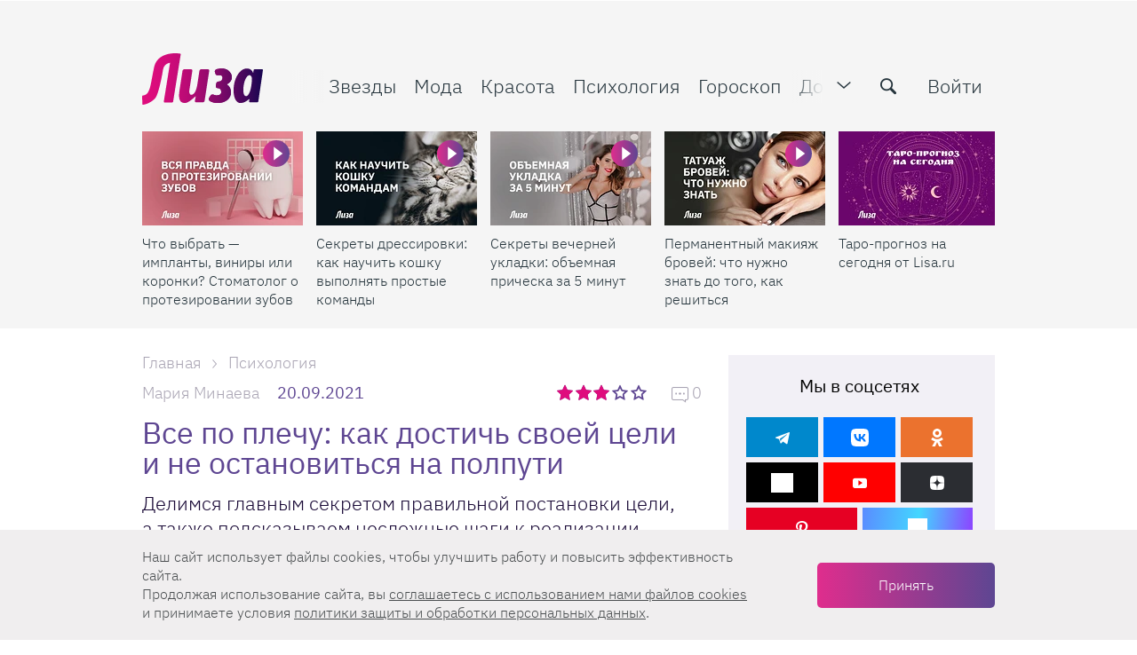

--- FILE ---
content_type: text/html; charset=UTF-8
request_url: https://lisa.ru/?v=1758111927
body_size: 38654
content:

<!DOCTYPE html>
<html lang="ru-RU" class="">

<head>
    <title>Lisa.ru — сайт для женщин о красоте, моде, здоровье и отношениях</title>
    <meta charset="UTF-8">
    <meta http-equiv="X-UA-Compatible" content="IE=edge">
    <link rel="manifest" href="/uploads/manifest.json">
    <meta name="viewport" content="width=device-width, initial-scale=1">
    <meta name="csrf-param" content="_csrf-frontend">
<meta name="csrf-token" content="vxE9BBOz2clXug99g0E5bBTzDakbsi6jd84yL6JnyqjLfm9HasSy-xHLeSKxDU0bR4lpn3PVScFBnEFt5C2k8g==">
    <meta name="pmail-verification" content="f1856f8d2edaf1f7db08a036b612f703">
    <link rel="preload" href="/fonts/Roboto/Roboto-Light.woff2" as="font" type="font/woff2" crossorigin="anonymous">
    <link rel="preload" href="/fonts/IBMPlex/ibm-plex-sans-v3-cyrillic-ext_latin-300.woff2" as="font" type="font/woff2" crossorigin="anonymous">
    <link rel="preload" href="/fonts/IBMPlex/ibm-plex-sans-v3-cyrillic-ext_latin-regular.woff2" as="font" type="font/woff2" crossorigin="anonymous">
    <link rel="preload" href="/fonts/IBMPlex/ibm-plex-sans-v3-cyrillic-ext_latin-500.woff2" as="font" type="font/woff2" crossorigin="anonymous">
    <link rel="preload" href="/fonts/IBMPlex/ibm-plex-sans-v3-cyrillic-ext_latin-700.woff2" as="font" type="font/woff2" crossorigin="anonymous">
    <link rel="preload" href="/img/zaglushka-800x800.png" as="image" crossorigin="anonymous">
    <link href="/favicon.ico" rel="shortcut icon" type="image/x-icon">
    <link href="/favicon-16x16.png" rel="apple-touch-icon" sizes="16x16">
    <link href="/favicon-24x24.png" rel="apple-touch-icon" sizes="24x24">
    <link href="/favicon-32x32.png" rel="apple-touch-icon" sizes="32x32">
    <link href="/favicon-48x48.png" rel="apple-touch-icon" sizes="48x48">
    <link href="/favicon-64x64.png" rel="apple-touch-icon" sizes="64x64">
    <link href="/favicon-76x76.png" rel="apple-touch-icon" sizes="76x76">
    <link href="/favicon-128x128.png" rel="apple-touch-icon" sizes="128x128">
    <link href="/favicon-180x180.png" rel="apple-touch-icon" sizes="180x180">
    
<!-- Yandex.Metrika counter -->
<script type="text/javascript" >
    setTimeout(() => {(function(m,e,t,r,i,k,a){m[i]=m[i]||function(){(m[i].a=m[i].a||[]).push(arguments)};
        m[i].l=1*new Date();
        for (var j = 0; j < document.scripts.length; j++) {if (document.scripts[j].src === r) { return; }}
        k=e.createElement(t),a=e.getElementsByTagName(t)[0],k.async=1,k.src=r,a.parentNode.insertBefore(k,a)})
    (window, document, "script", "https://mc.yandex.ru/metrika/tag.js", "ym");

        ym(33416458, "init", {
            clickmap:true,
            trackLinks:true,
            accurateTrackBounce:true,
            webvisor:true
        });}, 2000);
</script>
<!-- /Yandex.Metrika counter -->


    <script>
        dataLayer = [{"dimension2":"\/","dimension5":"NonAutorized"}];
    </script>

        <script>
        window.yaContextCb = window.yaContextCb || []
    </script>
    <script src="https://yandex.ru/ads/system/context.js" async></script>
        <!-- TradeDoubler site verification 3095142 -->
    <meta name="description" content="Новости звезд, тренды моды и красоты, правильное питание, рецепты вкусных блюд, психология, отношения, женское здоровье, советы по обустройству дома и ведению домашнего хозяйства — на сайте Lisa.ru">
<meta property="og:title" content="Lisa.ru — сайт для женщин о красоте, моде, здоровье и отношениях">
<meta property="og:description" content="Новости звезд, тренды моды и красоты, правильное питание, рецепты вкусных блюд, психология, отношения, женское здоровье, советы по обустройству дома и ведению домашнего хозяйства — на сайте Lisa.ru">
<meta property="og:image" content="http://lisa.ru/img/sharing_1200x630.png">
<meta name="article:author" content="lisa.ru">
<meta name="apple-itunes-app" content="lisa.ru">
<meta name="dcterms.dateCopyrighted" content="lisa.ru">
<meta property="og:site_name" content="Lisa.ru">
<meta property="fb:app_id" content="1084191951748323">
<meta property="twitter:card" content="summary_large_image">
<meta property="twitter:title" content="Lisa.ru — сайт для женщин о красоте, моде, здоровье и отношениях">
<meta property="twitter:description" content="Новости звезд, тренды моды и красоты, правильное питание, рецепты вкусных блюд, психология, отношения, женское здоровье, советы по обустройству дома и ведению домашнего хозяйства — на сайте Lisa.ru">
<meta property="og:type" content="website">
<link href="https://lisa.ru/" rel="canonical">
<link href="/css/desktop.min.css?t=1765867799" rel="stylesheet"></head>

<body class="stop-mobile document-frontpage-index" >
    
            <!--AdFox START-->
<!--burda.ru_sites-->
<!--Площадка: https://lisa.ru/ / * / *-->
<!--Тип баннера: lisa desktop подложка-->
<!--Расположение: <верх страницы>-->
<div id="adfox_152831769293058205" class="background-banner"></div>

<script>

document.addEventListener("DOMContentLoaded", function(event) {
    window.yaContextCb.push(()=>{
        Ya.adfoxCode.create({
            ownerId: 243534,
            containerId: 'adfox_152717120331651522',
            params: {
                pp: 'g',
                ps: 'cqom',
                p2: 'fyag'
            },
            onRender: function () {
                document.querySelector('body').classList.add('pseudobranding');
                document.querySelector('#adfox_152717120331651522').parentNode.classList.add('active')
                //PuzzleInit.update();
            },
            onStub: function () {
                window.yaContextCb.push(()=>{
                    Ya.adfoxCode.create({
                        ownerId: 243534,
                        containerId: 'adfox_152831769293058205',
                        params: {
                            pp: 'g',
                            ps: 'cqom',
                            p2: 'fzkr'
                        },
                        onRender: function () {
                            if (!document.querySelector('#adfox_152831769293058205').classList.contains('billboardextra333')) {
                                document.querySelector('body').classList.add('branding');
                            } else if (document.querySelector('#adfox_152831769293058205').classList.contains('billboardextra333')) {
                                document.querySelector('body').classList.add('extrabranding');
                            }
                        },
                        onStub: function () {
                            // console.log('onStub');
                        },
                        onError: function () {
                            // console.log('onError');
                        }
                    });
                });

            },
        });
    });
    /*console.log('adfox_152831769293058205 init');*/
});
</script>
            <a href="#" class="scrollup">Наверх</a>
    
    <div class="layout">
        
<header class="main-header js-main-header ">
    <div class="main-header__wrapper">
        <div class="container flex-block flex-wrap">
            <div class="wrapper js-header-scroll show">
                <div class=" flex-block flex-gap">
                    <div class="btn-menu-mobile" data-gtm="open_menu_icon">
                        <span></span>
                        <span></span>
                        <span></span>
                    </div>
                    <div class="logo">
                                                    <h1 class="logo__item">Женский онлайн-журнал: мода, красота, диеты, звезды, отношения</h1>
                                            </div>
                    <div class="page-info js-page-info-block">
                        <div class="flex-block flex-gap">
                            
<nav class="main-navigation js-category-navigation-block">
    <div class="top-menu">
        <div class="swiper-wrapper">
            <div class="swiper-slide hidden-lg hidden-md visible-sm visible-xs">
                                    <a href="/login/" class="main-navigation__item auth_btn active">Войти</a>
                            </div>
            <div class="swiper-slide stars">
                <a href="/zvezdy/" class="main-navigation__item js-header-category-link" data-category-id="39" data-link-type="TYPE_PANEL" data-gtm="top_menu1_links">
                    <i class="menu-icon icon-favorite"></i>
                    Звезды
                </a>
            </div>
            <div class="swiper-slide fashion">
                <a href="/moda/" class="main-navigation__item js-header-category-link" data-category-id="28" data-link-type="TYPE_PANEL" data-gtm="top_menu1_links">
                    <i class="menu-icon icon-women"></i>
                    Мода
                </a>
            </div>
            <div class="swiper-slide beauty">
                <a href="/krasota/" class="main-navigation__item js-header-category-link" data-category-id="29" data-link-type="TYPE_PANEL" data-gtm="top_menu1_links">
                    <i class="menu-icon icon-hand-nails-painting-bottle"></i>
                    Красота
                </a>
            </div>
            <div class="swiper-slide psychology">
                <a href="/psichologia/" class="main-navigation__item js-header-category-link" data-category-id="41" data-link-type="TYPE_PANEL" data-gtm="top_menu1_links">
                    <i class="menu-icon icon-brain"></i>
                    Психология
                </a>
            </div>
            <div class="swiper-slide horoscope">
                <a href="/goroskop/" class="main-navigation__item js-header-category-link" data-category-id="34" data-link-type="TYPE_PANEL" data-gtm="top_menu1_links">
                    <i class="menu-icon icon-signs"></i>
                    Гороскоп
                </a>
            </div>
            <div class="swiper-slide house">
                <a href="/moy-uyutnyy-dom/" class="main-navigation__item js-header-category-link" data-category-id="32" data-link-type="TYPE_PANEL" data-gtm="top_menu1_links">
                    <i class="menu-icon icon-home-page"></i>
                    Дом
                </a>
            </div>
            <div class="swiper-slide health">
                <a href="/zdorovye/" class="main-navigation__item js-header-category-link" data-category-id="40" data-link-type="TYPE_PANEL" data-gtm="top_menu1_links">
                    <i class="menu-icon icon-heart"></i>
                    Здоровье
                </a>
            </div>
            <div class="swiper-slide lizabox">
                <a href="https://lisa.ru/box/?utm_source=lisa&utm_medium=anons&utm_campaign=Lisabox_promo_new&utm_content=menu" class="main-navigation__item main-navigation__item--special js-header-category-link" data-category-id="" data-link-type="TYPE_DEFAULT"  data-gtm="top_menu1_links">
                    <i class="menu-icon icon-shopping-bag"></i>
                    Лизабокс
                </a>
            </div>
            <div class="swiper-slide lifestyle">
                <a href="/stil-zhizni/" class="main-navigation__item js-header-category-link" data-category-id="" data-link-type="TYPE_DEFAULT" data-gtm="top_menu1_links">
                    Стиль жизни
                </a>
            </div>
            <div class="swiper-slide psychology">
                <a href="/tag/testy/" class="main-navigation__item js-header-category-link" data-link-type="TYPE_PANEL" data-gtm="top_menu1_links">
                    Тесты
                </a>
            </div>
            <div class="swiper-slide video-link hidden-md">
                <a href="/video/" class="main-navigation__item js-header-category-link" data-category-id="" data-link-type="TYPE_PANEL" data-gtm="top_menu1_links">
                    <i class="menu-icon icon-video-camera"></i>
                    Видео
                </a>
            </div>
            <div class="swiper-slide calculate-link">
                <a href="/calculator/" class="main-navigation__item js-header-category-link" data-link-type="TYPE_DEFAULT"  rel="nofollow noopener noreferrer" data-gtm="top_menu1_links">
                    <i class="menu-icon icon-calculator"></i>
                    Калькуляторы
                </a>
            </div>
            <div class="swiper-slide contest-link">
                <a href="/konkursy/" class="main-navigation__item js-header-category-link" data-category-id="38" data-link-type="TYPE_PANEL" data-gtm="top_menu1_links">
                    <i class="menu-icon icon-cup"></i>
                    Конкурсы
                </a>
            </div>
            <div class="swiper-slide child">
                <a href="/moy-rebenok/" class="main-navigation__item js-header-category-link" data-category-id="31" data-link-type="TYPE_PANEL" data-gtm="top_menu1_links">
                    <i class="menu-icon icon-people"></i>
                    Дети
                </a>
            </div>
            <div class="swiper-slide examination">
                <a href="/yekspertiza/" class="main-navigation__item js-header-category-link" data-category-id="26" data-link-type="TYPE_PANEL" data-gtm="top_menu1_links">
                    <i class="menu-icon icon-female-science-expert-with-eyeglasses"></i>
                    Экспертиза
                </a>
            </div>
            <div class="swiper-slide recipes">
                <a href="/recepty/" class="main-navigation__item js-header-category-link" data-category-id="33" data-link-type="TYPE_PANEL" data-gtm="top_menu1_links">
                    <i class="menu-icon icon-cloche-covering-hot-dish"></i>
                    Рецепты
                </a>
            </div>
            <div class="swiper-slide crossword-link">
                <a href="/puzzles/" class="main-navigation__item" data-link-type="TYPE_DEFAULT" data-gtm="top_menu1_links">
                    <i class="menu-icon icon-crossword"></i>
                    Кроссворды
                </a>
            </div>
            <div class="swiper-slide rest">
                <a href="/travel/" class="main-navigation__item js-header-category-link" data-category-id="42" data-link-type="TYPE_PANEL" data-gtm="top_menu1_links">
                    <i class="menu-icon icon-beach"></i>
                    Путешествия
                </a>
            </div>
            <div class="swiper-slide beauty-link">
                <a href="/beauty-wiki/" class="main-navigation__item js-header-category-link" data-link-type="TYPE_DEFAULT" data-gtm="top_menu1_links">
                    <i class="menu-icon icon-esteem"></i>
                    Бьюти-<span class="full change-text">энциклопедия</span><span class="short change-text">словарь</span>
                </a>
            </div>
            <div class="swiper-slide newsletter">
                <a href="/newsletter/" class="main-navigation__item" data-link-type="TYPE_DEFAULT" data-gtm="top_menu1_links">
                    <i class="menu-icon icon-back-closed"></i>
                    Рассылки
                </a>
            </div>
            <div class="swiper-slide about">
                <a href="/about/" class="main-navigation__item" data-link-type="TYPE_DEFAULT" data-gtm="top_menu1_links">
                    О проекте
                </a>
            </div>
            <div class="swiper-slide advert">
                <a href="/advertising/" class="main-navigation__item" data-link-type="TYPE_DEFAULT" data-gtm="top_menu1_links">
                    <i class="menu-icon icon-ads"></i>
                    Реклама
                </a>
            </div>
            <div class="swiper-slide contacts">
                <a href="/contacts/" class="main-navigation__item" data-link-type="TYPE_DEFAULT" data-gtm="top_menu1_links">
                    <i class="menu-icon icon-letter"></i>
                    Контакты
                </a>
            </div>
        </div>
    </div>
    <div class="dropdown-menu">
        <div class="dropdown-menu__login">
                            <a href="/login/" data-gtm="top_menu2_links">
                    <span class="ui-icon">
                        <img src="/img/menu/login.svg" width="20" height="20" alt="">
                    </span>
                    Войти
                </a>
                    </div>
        <div class="dropdown-menu__item dropdown-menu__item--articles">
            <div class="dropdown-menu__title">Рубрики</div>
            <div class="dropdown-menu__wrapper">
                <ul class="dropdown-menu__list">
                    <li>
                        <a href="/moda/" data-gtm="top_menu2_links">
                            <span class="ui-icon">
                                <img src="/img/menu/fashion.svg" width="20" height="20" alt="">
                            </span>
                            Мода
                        </a>
                    </li>
                    <li>
                        <a href="/krasota/" data-gtm="top_menu2_links">
                            <span class="ui-icon">
                                <img src="/img/menu/beauty.svg" width="20" height="20" alt="">
                            </span>
                            Красота
                        </a>
                    </li>
                    <li>
                        <a href="/zvezdy/" data-gtm="top_menu2_links">
                            <span class="ui-icon">
                                <img src="/img/menu/stars.svg" width="20" height="20" alt="">
                            </span>
                            Звезды
                        </a>
                    </li>
                    <li>
                        <a href="/zdorovye/" data-gtm="top_menu2_links">
                            <span class="ui-icon">
                                <img src="/img/menu/health.svg" width="20" height="20" alt="">
                            </span>
                            Здоровье
                        </a>
                    </li>
                    <li>
                        <a href="/moy-uyutnyy-dom/" data-gtm="top_menu2_links">
                            <span class="ui-icon">
                                <img src="/img/menu/home.svg" width="20" height="20" alt="">
                            </span>
                            Дом
                        </a>
                    </li>
                    <li>
                        <a href="/recepty/" data-gtm="top_menu2_links">
                            <span class="ui-icon">
                                <img src="/img/menu/recipes.svg" width="20" height="20" alt="">
                            </span>
                            Рецепты
                        </a>
                    </li>
                    <li>
                        <a href="/moy-rebenok/" data-gtm="top_menu2_links">
                            <span class="ui-icon">
                                <img src="/img/menu/children.svg" width="20" height="20" alt="">
                            </span>
                            Дети
                        </a>
                    </li>
                    <li>
                        <a href="/psichologia/" data-gtm="top_menu2_links">
                            <span class="ui-icon">
                                <img src="/img/menu/psihology.svg" width="20" height="20" alt="">
                            </span>
                            Психология
                        </a>
                    </li>
                    <li>
                        <a href="/tag/testy/" data-gtm="top_menu2_links">
                            <span class="ui-icon">
                                <img src="/img/menu/tests.svg" width="20" height="20" alt="">
                            </span>
                            Тесты
                        </a>
                    </li>
                </ul>
                <ul class="dropdown-menu__list">
                    <li>
                        <a href="/stil-zhizni/" data-gtm="top_menu2_links">
                            <span class="ui-icon">
                                <img src="/img/menu/lifestyle.svg" width="20" height="20" alt="">
                            </span>
                            Стиль&nbsp;жизни
                        </a>
                    </li>
                    <li>
                        <a href="/goroskop/" data-gtm="top_menu2_links">
                            <span class="ui-icon">
                                <img src="/img/menu/horoscope.svg" width="20" height="20" alt="">
                            </span>
                            Гороскоп
                        </a>
                    </li>
                    <li>
                        <a href="/travel/" data-gtm="top_menu2_links">
                            <span class="ui-icon">
                                <img src="/img/menu/rest.svg" width="20" height="20" alt="">
                            </span>
                            Путешествия
                        </a>
                    </li>
                    <li>
                        <a href="/yekspertiza/" data-gtm="top_menu2_links">
                            <span class="ui-icon">
                                <img src="/img/menu/expertise.svg" width="20" height="20" alt="">
                            </span>
                            Экспертиза
                        </a>
                    </li>
                    <li>
                        <a href="/konkursy/" data-gtm="top_menu2_links">
                            <span class="ui-icon">
                                <img src="/img/menu/contests.svg" width="20" height="20" alt="">
                            </span>
                            Конкурсы
                        </a>
                    </li>
                    <li>
                        <a href="/video/" data-gtm="top_menu2_links">
                            <span class="ui-icon">
                                <img src="/img/menu/video.svg" width="20" height="20" alt="">
                            </span>
                            Видео
                        </a>
                    </li>
                    <li>
                        <a href="/newsletter/" data-gtm="top_menu2_links">
                            <span class="ui-icon">
                                <img src="/img/menu/mailing.svg" width="20" height="20" alt="">
                            </span>
                            Рассылки
                        </a>
                    </li>
                </ul>
            </div>
        </div>
        <div class="dropdown-menu__item">
            <div class="dropdown-menu__title">Сервисы</div>
            <ul class="dropdown-menu__list dropdown-menu__list--columns">
                <li>
                    <a href="/beauty-wiki/" data-gtm="top_menu2_links">
                        <span class="ui-icon">
                            <img src="/img/menu/beauty-dictionary.svg" width="20" height="20" alt="">
                        </span>
                        Бьюти-словарь
                    </a>
                </li>
                <li>
                    <a href="/calculator/" data-gtm="top_menu2_links">
                        <span class="ui-icon">
                            <img src="/img/menu/calculators.svg" width="20" height="20" alt="">
                        </span>
                        Калькуляторы
                    </a>
                </li>
                <li>
                    <a href="/puzzles/" data-gtm="top_menu2_links">
                        <span class="ui-icon">
                            <img src="/img/menu/crosswords.svg" width="20" height="20" alt="">
                        </span>
                        Кроссворды
                    </a>
                </li>
            </ul>
        </div>
        <div class="dropdown-menu__item">
            <div class="dropdown-menu__title">О нас</div>
            <ul class="dropdown-menu__list dropdown-menu__list--columns">
                <li>
                    <a href="/contacts/" data-gtm="top_menu2_links">
                        <span class="ui-icon">
                            <img src="/img/menu/contacts.svg" width="20" height="20" alt="">
                        </span>
                        Контакты
                    </a>
                </li>
                <li>
                    <a href="/advertising/" data-gtm="top_menu2_links">
                        <span class="ui-icon">
                            <img src="/img/menu/adv.svg" width="20" height="20" alt="">
                        </span>
                        Реклама
                    </a>
                </li>
                <li>
                    <a href="/about/" data-gtm="top_menu2_links">
                        <span class="ui-icon">
                            <img src="/img/menu/about.svg" width="20" height="20" alt="">
                        </span>
                        О&nbsp;проекте
                    </a>
                </li>
            </ul>
        </div>
        <div class="dropdown-menu__special">
            <div class="dropdown-menu__title">Наша гордость</div>
            <div class="dropdown-menu__special-link">
                <a href="https://lisa.ru/box/?utm_source=lisa&utm_medium=anons&utm_campaign=Lisabox_promo_new&utm_content=menu" data-gtm="top_menu2_links" >
                    Лизабокс
                    <span class="ui-icon">
                        <svg width="20" height="20" viewBox="0 0 20 20" fill="#A9A4B3" xmlns="http://www.w3.org/2000/svg">
                            <path fill-rule="evenodd" clip-rule="evenodd" d="M7 4C7.55228 4 8 4.44772 8 5C8 5.51284 7.61396 5.93551 7.11662 5.99327L7 6C6.48716 6 6.06449 6.38604 6.00673 6.88338L6 7V13C6 13.5128 6.38604 13.9355 6.88338 13.9933L7 14H13C13.5128 14 13.9355 13.614 13.9933 13.1166L14 13C14 12.4477 14.4477 12 15 12C15.5523 12 16 12.4477 16 13C16 14.5977 14.7511 15.9037 13.1763 15.9949L13 16H7C5.40232 16 4.09634 14.7511 4.00509 13.1763L4 13V7C4 5.34315 5.34315 4 7 4ZM15 4L15.081 4.003L15.2007 4.02024V4.02024L15.3121 4.04974V4.04974L15.4232 4.09367L15.5207 4.146V4.146L15.6168 4.21279L15.7071 4.29289V4.29289L15.8037 4.40469V4.40469L15.8753 4.51594L15.9063 4.5769V4.5769L15.9401 4.65835V4.65835L15.9642 4.73401V4.73401L15.9931 4.8819V4.8819L16 5V5V9C16 9.55228 15.5523 10 15 10C14.4477 10 14 9.55228 14 9V7.414L11.7071 9.70711C11.3466 10.0676 10.7794 10.0953 10.3871 9.7903L10.2929 9.70711C9.93241 9.34662 9.90468 8.77939 10.2097 8.3871L10.2929 8.29289L12.584 6H11C10.4477 6 10 5.55228 10 5C10 4.44772 10.4477 4 11 4H15Z" />
                        </svg>
                    </span>
                </a>
            </div>
        </div>
    </div>
</nav>
                            <div class="header-function flex-block ">
                                <span class="icon toggle-menu pulled" data-gtm="open_menu_icon"></span>
                                <form class="form-default search js-site-wide-search">
                                    <div class="form-row">
                                        <label>
                                            <input type="text" name="search-query" placeholder="Найти">
                                            <button class="icon-search" type="submit" aria-label="search-button" data-gtm="search_icon"></button>
                                        </label>
                                    </div>
                                </form>
                                    <a href="/login/" class="auth_btn">Войти</a>
                            </div>
                        </div>
                    </div>
                </div>
            </div>
        </div>
                    <section class="sub-menu">
                <div class="sub-panel sub-panel--slider active" id="static-gallery">
                    <div class="container">
                        <div class="wrapper">
                            <div class="flex-block flex-gap">
                                <div class="gallery-wrapper slider">
    <div class="main-header__articles articles-list">
        <div class="swiper-container">
            <div class="swiper-wrapper">
                                                                                <div class="swiper-slide">
                            <div class="gallery-item jpeg">
                                <div class="image_item">
                                                                            <span class="announce-category icon-play"></span>
                                                                        <a href="https://lisa.ru/zdorovye/899982-chto-vybrat-implanty-viniry-ili-koronki-stomatolog-o-protezirovanii-zubov/"  aria-label="Что выбрать — импланты, виниры или коронки? Стоматолог о протезировании зубов">
                                        <span class="article-preview__thumbs">
                                            <img
                                                    class="b-lazy regressive_image swiper-lazy"
                                                    src="https://lisa.ru/images/cache/2026/1/27/fit_9_5_false_crop_1920_1080_0_0_q90_2593732_50902e1502a68ba52f7b340c5.jpeg"
                                                    data-src="https://lisa.ru/images/cache/2026/1/27/fit_190_106_false_crop_1920_1080_0_0_q90_2593732_50902e1502a68ba52f7b340c5.jpeg"
                                                    alt="Что выбрать — импланты, виниры или коронки? Стоматолог о протезировании зубов"
                                                    title="Что выбрать — импланты, виниры или коронки? Стоматолог о протезировании зубов"
                                                    height="106"
                                                    width="190"
                                            >
                                                                                    </span>
                                    </a>
                                </div>
                                <div class="details_item">
                                    <p>
                                        <a href="https://lisa.ru/zdorovye/899982-chto-vybrat-implanty-viniry-ili-koronki-stomatolog-o-protezirovanii-zubov/"  aria-label="Что выбрать — импланты, виниры или коронки? Стоматолог о протезировании зубов">
                                            Что выбрать — импланты, виниры или коронки? Стоматолог о протезировании зубов                                        </a>
                                    </p>
                                </div>
                            </div>
                        </div>
                                            <div class="swiper-slide">
                            <div class="gallery-item jpeg">
                                <div class="image_item">
                                                                            <span class="announce-category icon-play"></span>
                                                                        <a href="https://lisa.ru/moy-uyutnyy-dom/pitomcy/899392-sekrety-dressirovki-kak-nauchit-koshku-vypolnyat-prostye-komandy/"  aria-label="Секреты дрессировки: как научить кошку выполнять простые команды ">
                                        <span class="article-preview__thumbs">
                                            <img
                                                    class="b-lazy regressive_image swiper-lazy"
                                                    src="https://lisa.ru/images/cache/2026/1/15/fit_9_5_false_crop_1920_1080_0_0_q90_2587892_73cb03d58d571549a3ce64e38.jpeg"
                                                    data-src="https://lisa.ru/images/cache/2026/1/15/fit_190_106_false_crop_1920_1080_0_0_q90_2587892_73cb03d58d571549a3ce64e38.jpeg"
                                                    alt="Секреты дрессировки: как научить кошку выполнять простые команды "
                                                    title="Секреты дрессировки: как научить кошку выполнять простые команды"
                                                    height="106"
                                                    width="190"
                                            >
                                                                                    </span>
                                    </a>
                                </div>
                                <div class="details_item">
                                    <p>
                                        <a href="https://lisa.ru/moy-uyutnyy-dom/pitomcy/899392-sekrety-dressirovki-kak-nauchit-koshku-vypolnyat-prostye-komandy/"  aria-label="Секреты дрессировки: как научить кошку выполнять простые команды ">
                                            Секреты дрессировки: как научить кошку выполнять простые команды                                         </a>
                                    </p>
                                </div>
                            </div>
                        </div>
                                            <div class="swiper-slide">
                            <div class="gallery-item jpeg">
                                <div class="image_item">
                                                                            <span class="announce-category icon-play"></span>
                                                                        <a href="https://lisa.ru/krasota/898472-sekrety-vechernej-ukladki-obemnaya-pricheska-za-5-minut/"  aria-label="Секреты вечерней укладки: объемная прическа за 5 минут">
                                        <span class="article-preview__thumbs">
                                            <img
                                                    class="b-lazy regressive_image swiper-lazy"
                                                    src="https://lisa.ru/images/cache/2025/12/25/fit_9_5_false_crop_1920_1080_0_0_q90_2579112_4f3ec8ba87b873c47d3793ba3.jpeg"
                                                    data-src="https://lisa.ru/images/cache/2025/12/25/fit_190_106_false_crop_1920_1080_0_0_q90_2579112_4f3ec8ba87b873c47d3793ba3.jpeg"
                                                    alt="Секреты вечерней укладки: объемная прическа за 5 минут"
                                                    title="Секреты вечерней укладки: объемная прическа за 5 минут"
                                                    height="106"
                                                    width="190"
                                            >
                                                                                    </span>
                                    </a>
                                </div>
                                <div class="details_item">
                                    <p>
                                        <a href="https://lisa.ru/krasota/898472-sekrety-vechernej-ukladki-obemnaya-pricheska-za-5-minut/"  aria-label="Секреты вечерней укладки: объемная прическа за 5 минут">
                                            Секреты вечерней укладки: объемная прическа за 5 минут                                        </a>
                                    </p>
                                </div>
                            </div>
                        </div>
                                            <div class="swiper-slide">
                            <div class="gallery-item jpeg">
                                <div class="image_item">
                                                                            <span class="announce-category icon-play"></span>
                                                                        <a href="https://lisa.ru/krasota/895872-permanentnyj-makiyazh-brovej-chto-nuzhno-znat-do-togo-kak-reshitsya/"  aria-label="Перманентный макияж бровей: что нужно знать до того, как решиться">
                                        <span class="article-preview__thumbs">
                                            <img
                                                    class="b-lazy regressive_image swiper-lazy"
                                                    src="https://lisa.ru/images/cache/2025/11/11/fit_9_5_false_crop_1920_1080_0_0_q90_2549802_f26338323310a67323d3a3519.jpeg"
                                                    data-src="https://lisa.ru/images/cache/2025/11/11/fit_190_106_false_crop_1920_1080_0_0_q90_2549802_f26338323310a67323d3a3519.jpeg"
                                                    alt="Перманентный макияж бровей: что нужно знать до того, как решиться"
                                                    title="Перманентный макияж бровей: что нужно знать до того, как решиться"
                                                    height="106"
                                                    width="190"
                                            >
                                                                                    </span>
                                    </a>
                                </div>
                                <div class="details_item">
                                    <p>
                                        <a href="https://lisa.ru/krasota/895872-permanentnyj-makiyazh-brovej-chto-nuzhno-znat-do-togo-kak-reshitsya/"  aria-label="Перманентный макияж бровей: что нужно знать до того, как решиться">
                                            Перманентный макияж бровей: что нужно знать до того, как решиться                                        </a>
                                    </p>
                                </div>
                            </div>
                        </div>
                                            <div class="swiper-slide">
                            <div class="gallery-item jpeg">
                                <div class="image_item">
                                                                        <a href="https://taro.lisa.ru"  rel="nofollow noopener noreferrer" aria-label="Таро-прогноз на сегодня от Lisa.ru">
                                        <span class="article-preview__thumbs">
                                            <img
                                                    class="b-lazy regressive_image swiper-lazy"
                                                    src="https://lisa.ru/images/cache/2025/1/14/fit_9_5_false_crop_1920_1080_0_0_q90_2380292_fb93d1263b82d6316ea781e77.jpeg"
                                                    data-src="https://lisa.ru/images/cache/2025/1/14/fit_190_106_false_crop_1920_1080_0_0_q90_2380292_fb93d1263b82d6316ea781e77.jpeg"
                                                    alt="Таро-прогноз на сегодня от Lisa.ru"
                                                    title="Таро-прогноз на сегодня от Lisa.ru"
                                                    height="106"
                                                    width="190"
                                            >
                                                                                    </span>
                                    </a>
                                </div>
                                <div class="details_item">
                                    <p>
                                        <a href="https://taro.lisa.ru"  rel="nofollow noopener noreferrer" aria-label="Таро-прогноз на сегодня от Lisa.ru">
                                            Таро-прогноз на сегодня от Lisa.ru                                        </a>
                                    </p>
                                </div>
                            </div>
                        </div>
                                            <div class="swiper-slide">
                            <div class="gallery-item jpeg">
                                <div class="image_item">
                                                                        <a href="https://lisa.ru/box/?utm_source=lisa&utm_medium=anons&utm_campaign=Lisabox_promo_new&utm_content=anons"  rel="nofollow noopener noreferrer" aria-label="Лизабокс: набор бьюти-продуктов, которые станут для тебя незаменимыми помощниками">
                                        <span class="article-preview__thumbs">
                                            <img
                                                    class="b-lazy regressive_image swiper-lazy"
                                                    src="https://lisa.ru/images/cache/2025/8/29/fit_9_5_false_crop_942_530_58_0_q90_2508872_b742fe86354a365f742481017.jpeg"
                                                    data-src="https://lisa.ru/images/cache/2025/8/29/fit_190_106_false_crop_942_530_58_0_q90_2508872_b742fe86354a365f742481017.jpeg"
                                                    alt="Лизабокс: набор бьюти-продуктов, которые станут для тебя незаменимыми помощниками"
                                                    title="Лизабокс: набор бьюти-продуктов, которые станут для тебя незаменимыми помощниками"
                                                    height="106"
                                                    width="190"
                                            >
                                                                                    </span>
                                    </a>
                                </div>
                                <div class="details_item">
                                    <p>
                                        <a href="https://lisa.ru/box/?utm_source=lisa&utm_medium=anons&utm_campaign=Lisabox_promo_new&utm_content=anons"  rel="nofollow noopener noreferrer" aria-label="Лизабокс: набор бьюти-продуктов, которые станут для тебя незаменимыми помощниками">
                                            Лизабокс: набор бьюти-продуктов, которые станут для тебя незаменимыми помощниками                                        </a>
                                    </p>
                                </div>
                            </div>
                        </div>
                                                </div>
        </div>
    </div>
</div>
                            </div>
                        </div>
                    </div>
                </div>
                
    <div class="sub-panel popoup-panel js-header-panel" id="category-articles-panel-28">
        <div class="last-article">
            <div class="container">
                <div class="wrapper">
                    <div class="flex-block ">
                        <div class="gallery-wrapper">
                            <div class="main-header__articles articles-list">
                                                                                                    <div class="gallery-item jpeg">
                                        <div class="image_item">
                                                                                                                                        <a href="/moda/900212-modnye-krossovki-2026-6-samyh-obsuzhdaemyh-modelej-goda/" class="announce-category icon-multimedia"></a>
                                                                                        <a href="/moda/900212-modnye-krossovki-2026-6-samyh-obsuzhdaemyh-modelej-goda/">
                                                <span class="article-preview__thumbs">
                                                    <img class="b-lazy regressive_image" data-src="https://lisa.ru/images/cache/2026/1/30/fit_190_106_false_crop_1120_630_40_0_q90_2595782_3ad4c66fbfcd99c31022aca40.jpeg"
                                                     alt="Модные кроссовки 2026: 6 самых обсуждаемых моделей года"
                                                     title="Модные кроссовки 2026: 6 самых обсуждаемых моделей года"
                                                     width="190">
                                                </span>
                                            </a>
                                        </div>
                                        <div class="details_item">
                                            <p><a href="/moda/900212-modnye-krossovki-2026-6-samyh-obsuzhdaemyh-modelej-goda/">Модные кроссовки 2026: 6 самых обсуждаемых моделей года</a></p>
                                        </div>
                                    </div>
                                                                    <div class="gallery-item jpeg">
                                        <div class="image_item">
                                                                                                                                        <a href="/moda/900052-modnye-ukrasheniya-2026-chto-nosit-chtoby-vyglyadet-ultrasovremenno/" class="announce-category icon-multimedia"></a>
                                                                                        <a href="/moda/900052-modnye-ukrasheniya-2026-chto-nosit-chtoby-vyglyadet-ultrasovremenno/">
                                                <span class="article-preview__thumbs">
                                                    <img class="b-lazy regressive_image" data-src="https://lisa.ru/images/cache/2026/1/28/fit_190_106_false_crop_1120_630_40_0_q90_2594712_706fbd13fe2984de5fe4a6861.jpeg"
                                                     alt="Модные украшения 2026: что носить, чтобы выглядеть ультрасовременно"
                                                     title="Модные украшения 2026: что носить, чтобы выглядеть ультрасовременно"
                                                     width="190">
                                                </span>
                                            </a>
                                        </div>
                                        <div class="details_item">
                                            <p><a href="/moda/900052-modnye-ukrasheniya-2026-chto-nosit-chtoby-vyglyadet-ultrasovremenno/">Модные украшения 2026: что носить, чтобы выглядеть ультрасовременно</a></p>
                                        </div>
                                    </div>
                                                                    <div class="gallery-item jpeg">
                                        <div class="image_item">
                                                                                                                                    <a href="/moda/899942-antitrendy-v-2026-godu-7-veshchej-s-kotorymi-stoit-byt-ostorozhnee/">
                                                <span class="article-preview__thumbs">
                                                    <img class="b-lazy regressive_image" data-src="https://lisa.ru/images/cache/2026/1/26/fit_190_106_false_crop_1120_630_40_0_q90_2593592_6596ee3434bfb2834cbc1cabe.jpeg"
                                                     alt="Антитренды в 2026 году: 7 вещей, с которыми стоит быть осторожнее"
                                                     title="Антитренды в 2026 году: 7 вещей, с которыми стоит быть осторожнее"
                                                     width="190">
                                                </span>
                                            </a>
                                        </div>
                                        <div class="details_item">
                                            <p><a href="/moda/899942-antitrendy-v-2026-godu-7-veshchej-s-kotorymi-stoit-byt-ostorozhnee/">Антитренды в 2026 году: 7 вещей, с которыми стоит быть осторожнее</a></p>
                                        </div>
                                    </div>
                                                                    <div class="gallery-item jpeg">
                                        <div class="image_item">
                                                                                                                                        <a href="/moda/899862-svadebnye-platya-2026-trendy-kotorye-yavno-luchshe-fasonov-princess/" class="announce-category icon-multimedia"></a>
                                                                                        <a href="/moda/899862-svadebnye-platya-2026-trendy-kotorye-yavno-luchshe-fasonov-princess/">
                                                <span class="article-preview__thumbs">
                                                    <img class="b-lazy regressive_image" data-src="https://lisa.ru/images/cache/2026/1/24/fit_190_106_false_crop_1120_630_40_0_q90_2593322_652a5a4b7a91c7cd1e5271d86.jpeg"
                                                     alt="Свадебные платья 2026: тренды, которые явно лучше фасонов «принцесс»"
                                                     title="Свадебные платья 2026: тренды, которые явно лучше фасонов «принцесс»"
                                                     width="190">
                                                </span>
                                            </a>
                                        </div>
                                        <div class="details_item">
                                            <p><a href="/moda/899862-svadebnye-platya-2026-trendy-kotorye-yavno-luchshe-fasonov-princess/">Свадебные платья 2026: тренды, которые явно лучше фасонов «принцесс»</a></p>
                                        </div>
                                    </div>
                                                                    <div class="gallery-item jpeg">
                                        <div class="image_item">
                                                                                                                                        <a href="/moda/899692-modnye-palto-vesny-2026-7-modelej-v-kotorye-nevozmozhno-ne-vlyubitsya/" class="announce-category icon-multimedia"></a>
                                                                                        <a href="/moda/899692-modnye-palto-vesny-2026-7-modelej-v-kotorye-nevozmozhno-ne-vlyubitsya/">
                                                <span class="article-preview__thumbs">
                                                    <img class="b-lazy regressive_image" data-src="https://lisa.ru/images/cache/2026/1/21/fit_190_106_false_crop_1120_630_40_0_q90_2591472_f7dd484f072adb8bff5e46405.jpeg"
                                                     alt="Модные пальто весны 2026: 7 моделей, в которые невозможно не влюбиться"
                                                     title="Модные пальто весны 2026: 7 моделей, в которые невозможно не влюбиться"
                                                     width="190">
                                                </span>
                                            </a>
                                        </div>
                                        <div class="details_item">
                                            <p><a href="/moda/899692-modnye-palto-vesny-2026-7-modelej-v-kotorye-nevozmozhno-ne-vlyubitsya/">Модные пальто весны 2026: 7 моделей, в которые невозможно не влюбиться</a></p>
                                        </div>
                                    </div>
                                                                    <div class="gallery-item jpeg">
                                        <div class="image_item">
                                                                                                                                        <a href="/moda/899602-modnye-obrazy-vesny-2026-gotovye-formuly-stilnogo-garderoba/" class="announce-category icon-multimedia"></a>
                                                                                        <a href="/moda/899602-modnye-obrazy-vesny-2026-gotovye-formuly-stilnogo-garderoba/">
                                                <span class="article-preview__thumbs">
                                                    <img class="b-lazy regressive_image" data-src="https://lisa.ru/images/cache/2026/1/19/fit_190_106_false_crop_1120_630_40_0_q90_2590442_e4071f9e1448fbdaa9ee5027b.jpeg"
                                                     alt="Модные образы весны 2026: готовые формулы стильного гардероба"
                                                     title="Модные образы весны 2026: готовые формулы стильного гардероба"
                                                     width="190">
                                                </span>
                                            </a>
                                        </div>
                                        <div class="details_item">
                                            <p><a href="/moda/899602-modnye-obrazy-vesny-2026-gotovye-formuly-stilnogo-garderoba/">Модные образы весны 2026: готовые формулы стильного гардероба</a></p>
                                        </div>
                                    </div>
                                                            </div>
                        </div>
                    </div>
                </div>
            </div>
        </div>
    </div>
    <div class="sub-panel popoup-panel js-header-panel" id="category-articles-panel-39">
        <div class="last-article">
            <div class="container">
                <div class="wrapper">
                    <div class="flex-block ">
                        <div class="gallery-wrapper">
                            <div class="main-header__articles articles-list">
                                                                                                    <div class="gallery-item jpeg">
                                        <div class="image_item">
                                                                                                                                    <a href="/zvezdy/900302-pharaoh-kak-zagadochnyj-reper-iz-moskvy-pokoril-pokolenie/">
                                                <span class="article-preview__thumbs">
                                                    <img class="b-lazy regressive_image" data-src="https://lisa.ru/images/cache/2026/1/31/fit_190_106_false_crop_1280_719_0_222_q90_2596432_a34d58bc25abdbc8aa4713399.jpeg"
                                                     alt="Pharaoh: как загадочный рэпер из Москвы покорил поколение"
                                                     title="Pharaoh: как загадочный рэпер из Москвы покорил поколение"
                                                     width="190">
                                                </span>
                                            </a>
                                        </div>
                                        <div class="details_item">
                                            <p><a href="/zvezdy/900302-pharaoh-kak-zagadochnyj-reper-iz-moskvy-pokoril-pokolenie/">Pharaoh: как загадочный рэпер из Москвы покорил поколение</a></p>
                                        </div>
                                    </div>
                                                                    <div class="gallery-item png">
                                        <div class="image_item">
                                                                                                                                    <a href="/zvezdy/900102-oleg-basilashvili-biografiya-yarkie-roli-v-teatre-i-kino-semya-i-otkrovennye-memuary-aktera/">
                                                <span class="article-preview__thumbs">
                                                    <img class="b-lazy regressive_image" data-src="https://lisa.ru/images/cache/2026/1/28/fit_190_106_false_crop_1591_895_0_0_q90_2595012_659571c1713bd3ad5267d4960.png"
                                                     alt="Олег Басилашвили: биография, яркие роли в театре и кино, семья и откровенные мемуары актера"
                                                     title="Олег Басилашвили: биография, яркие роли в театре и кино, семья и откровенные мемуары актера"
                                                     width="190">
                                                </span>
                                            </a>
                                        </div>
                                        <div class="details_item">
                                            <p><a href="/zvezdy/900102-oleg-basilashvili-biografiya-yarkie-roli-v-teatre-i-kino-semya-i-otkrovennye-memuary-aktera/">Олег Басилашвили: биография, яркие роли в театре и кино, семья и откровенные мемуары актера</a></p>
                                        </div>
                                    </div>
                                                                    <div class="gallery-item jpeg">
                                        <div class="image_item">
                                                                                                                                    <a href="/zvezdy/899962-lyubov-k-podokonnikam-i-umyvanie-hlorgeksidinom-5-strannyh-privychek-rossijskih-zvezd/">
                                                <span class="article-preview__thumbs">
                                                    <img class="b-lazy regressive_image" data-src="https://lisa.ru/images/cache/2026/1/26/fit_190_106_false_crop_1920_1080_0_0_q90_2593692_b1c7a58b33ce67e44caf1f945.jpeg"
                                                     alt="Любовь к подоконникам и умывание хлоргексидином: 5 странных привычек российских звезд"
                                                     title="Любовь к подоконникам и умывание хлоргексидином: 5 странных привычек российских звезд"
                                                     width="190">
                                                </span>
                                            </a>
                                        </div>
                                        <div class="details_item">
                                            <p><a href="/zvezdy/899962-lyubov-k-podokonnikam-i-umyvanie-hlorgeksidinom-5-strannyh-privychek-rossijskih-zvezd/">Любовь к подоконникам и умывание хлоргексидином: 5 странных привычек российских звезд</a></p>
                                        </div>
                                    </div>
                                                                    <div class="gallery-item jpeg">
                                        <div class="image_item">
                                                                                                                                    <a href="/zvezdy/899552-biografiya-anzheliki-varum-put-ot-lvovskoj-devochki-k-narodnoj-artistke-rossii/">
                                                <span class="article-preview__thumbs">
                                                    <img class="b-lazy regressive_image" data-src="https://lisa.ru/images/cache/2026/1/19/fit_190_106_false_crop_1181_664_0_0_q90_2589892_a2286368bc866afb05cbad48e.jpeg"
                                                     alt="Анжелика Варум: биография, карьера и удачная личная жизнь вопреки слухам"
                                                     title="Анжелика Варум: биография, карьера и удачная личная жизнь вопреки слухам"
                                                     width="190">
                                                </span>
                                            </a>
                                        </div>
                                        <div class="details_item">
                                            <p><a href="/zvezdy/899552-biografiya-anzheliki-varum-put-ot-lvovskoj-devochki-k-narodnoj-artistke-rossii/">Анжелика Варум: биография, карьера и удачная личная жизнь вопреки слухам</a></p>
                                        </div>
                                    </div>
                                                                    <div class="gallery-item jpeg">
                                        <div class="image_item">
                                                                                                                                    <a href="/zvezdy/899542-k-50-tiletiyu-anastasii-volochkovoj-rejting-samyh-gromkih-provokacij-baleriny/">
                                                <span class="article-preview__thumbs">
                                                    <img class="b-lazy regressive_image" data-src="https://lisa.ru/images/cache/2026/1/18/fit_190_106_false_crop_1289_724_0_60_q90_2589872_b6fc1006441e702f804d382d1.jpeg"
                                                     alt="К 50-тилетию Анастасии Волочковой: рейтинг самых громких провокаций балерины"
                                                     title="К 50-тилетию Анастасии Волочковой: рейтинг самых громких провокаций балерины"
                                                     width="190">
                                                </span>
                                            </a>
                                        </div>
                                        <div class="details_item">
                                            <p><a href="/zvezdy/899542-k-50-tiletiyu-anastasii-volochkovoj-rejting-samyh-gromkih-provokacij-baleriny/">К 50-тилетию Анастасии Волочковой: рейтинг самых громких провокаций балерины</a></p>
                                        </div>
                                    </div>
                                                                    <div class="gallery-item jpeg">
                                        <div class="image_item">
                                                                                                                                    <a href="/zvezdy/899532-dolli-parton-80-kak-nishchenka-iz-tennessi-stala-mirovoj-ikonoj-optimizma/">
                                                <span class="article-preview__thumbs">
                                                    <img class="b-lazy regressive_image" data-src="https://lisa.ru/images/cache/2026/1/18/fit_190_106_false_crop_1280_720_0_0_q90_2589712_c0858e4c294b0b64dbb938c9e.jpeg"
                                                     alt="Долли Партон — 80: как нищенка из Теннесси стала мировой иконой оптимизма"
                                                     title="Долли Партон — 80: как нищенка из Теннесси стала мировой иконой оптимизма"
                                                     width="190">
                                                </span>
                                            </a>
                                        </div>
                                        <div class="details_item">
                                            <p><a href="/zvezdy/899532-dolli-parton-80-kak-nishchenka-iz-tennessi-stala-mirovoj-ikonoj-optimizma/">Долли Партон — 80: как нищенка из Теннесси стала мировой иконой оптимизма</a></p>
                                        </div>
                                    </div>
                                                            </div>
                        </div>
                    </div>
                </div>
            </div>
        </div>
    </div>
    <div class="sub-panel popoup-panel js-header-panel" id="category-articles-panel-33">
        <div class="last-article">
            <div class="container">
                <div class="wrapper">
                    <div class="flex-block ">
                        <div class="gallery-wrapper">
                            <div class="main-header__articles articles-list">
                                                                                                    <div class="gallery-item jpeg">
                                        <div class="image_item">
                                                                                                                                    <a href="/recepty/652612-7-luchshyh-receptov-recept-zefira-v-domashnih-usloviyah/">
                                                <span class="article-preview__thumbs">
                                                    <img class="b-lazy regressive_image" data-src="https://lisa.ru/images/cache/2020/8/29/fit_190_106_false_crop_1024_576_0_53_q90_1012802_ed9f9ae8425edb5f1fdbaad72.jpeg"
                                                     alt="7 лучших рецептов зефира в домашних условиях"
                                                     title="7 лучших рецептов зефира в домашних условиях"
                                                     width="190">
                                                </span>
                                            </a>
                                        </div>
                                        <div class="details_item">
                                            <p><a href="/recepty/652612-7-luchshyh-receptov-recept-zefira-v-domashnih-usloviyah/">7 лучших рецептов зефира в домашних условиях</a></p>
                                        </div>
                                    </div>
                                                                    <div class="gallery-item jpeg">
                                        <div class="image_item">
                                                                                                                                    <a href="/recepty/651482-kak-vkusno-prigotovit-zamorozhennuyu-kartoshku-fri-kak-garnir-luchshie-recepty/">
                                                <span class="article-preview__thumbs">
                                                    <img class="b-lazy regressive_image" data-src="https://lisa.ru/images/cache/2020/8/26/fit_190_106_false_crop_6000_3375_0_312_q90_1010162_d7acc1d49b430f5e9de08e4aa.jpeg"
                                                     alt="Как приготовить замороженную картошку фри дома: 5 разных способов"
                                                     title="Как приготовить замороженную картошку фри дома: 5 разных способов"
                                                     width="190">
                                                </span>
                                            </a>
                                        </div>
                                        <div class="details_item">
                                            <p><a href="/recepty/651482-kak-vkusno-prigotovit-zamorozhennuyu-kartoshku-fri-kak-garnir-luchshie-recepty/">Как приготовить замороженную картошку фри дома: 5 разных способов</a></p>
                                        </div>
                                    </div>
                                                                    <div class="gallery-item jpeg">
                                        <div class="image_item">
                                                                                                                                    <a href="/recepty/648442-zakuski-k-pivu-v-domashnih-usloviyah-recepty-samyh-vkusnyh-snekov-kotorye-mozhno-prigotovit-svoimi-rukami/">
                                                <span class="article-preview__thumbs">
                                                    <img class="b-lazy regressive_image" data-src="https://lisa.ru/images/cache/2020/8/12/fit_190_106_false_crop_1499_843_0_78_q90_999772_26715d052a1e30f0d123e436c.jpeg"
                                                     alt="Закуски к пиву в домашних условиях: 10 рецептов самых вкусных снеков"
                                                     title="Закуски к пиву в домашних условиях: 10 рецептов самых вкусных снеков"
                                                     width="190">
                                                </span>
                                            </a>
                                        </div>
                                        <div class="details_item">
                                            <p><a href="/recepty/648442-zakuski-k-pivu-v-domashnih-usloviyah-recepty-samyh-vkusnyh-snekov-kotorye-mozhno-prigotovit-svoimi-rukami/">Закуски к пиву в домашних условиях: 10 рецептов самых вкусных снеков</a></p>
                                        </div>
                                    </div>
                                                                    <div class="gallery-item jpg">
                                        <div class="image_item">
                                                                                                                                    <a href="/recepty/650892-kak-zharit-zamorozhennye-pelmeni-na-skovorode-10-originalnyh-sposobov/">
                                                <span class="article-preview__thumbs">
                                                    <img class="b-lazy regressive_image" data-src="https://lisa.ru/images/cache/placeholders/190_106_othergreen.jpg"
                                                     alt="Как жарить замороженные пельмени на сковороде: 10 оригинальных способов"
                                                     title="Как жарить замороженные пельмени на сковороде: 10 оригинальных способов"
                                                     width="190">
                                                </span>
                                            </a>
                                        </div>
                                        <div class="details_item">
                                            <p><a href="/recepty/650892-kak-zharit-zamorozhennye-pelmeni-na-skovorode-10-originalnyh-sposobov/">Как жарить замороженные пельмени на сковороде: 10 оригинальных способов</a></p>
                                        </div>
                                    </div>
                                                                    <div class="gallery-item jpeg">
                                        <div class="image_item">
                                                                                                                                    <a href="/recepty/649662-bedro-indejki-8-proverennyh-receptov-kak-vkusno-prigotovit-pticu/">
                                                <span class="article-preview__thumbs">
                                                    <img class="b-lazy regressive_image" data-src="https://lisa.ru/images/cache/2020/8/7/fit_190_106_false_crop_1000_562_0_52_q90_996682_dd86b84cb82aa93a261698bbb.jpeg"
                                                     alt="Бедро индейки: 8 проверенных рецептов, как вкусно приготовить мясо"
                                                     title="Бедро индейки: 8 проверенных рецептов, как вкусно приготовить мясо"
                                                     width="190">
                                                </span>
                                            </a>
                                        </div>
                                        <div class="details_item">
                                            <p><a href="/recepty/649662-bedro-indejki-8-proverennyh-receptov-kak-vkusno-prigotovit-pticu/">Бедро индейки: 8 проверенных рецептов, как вкусно приготовить мясо</a></p>
                                        </div>
                                    </div>
                                                                    <div class="gallery-item jpeg">
                                        <div class="image_item">
                                                                                                                                    <a href="/recepty/645372-5-koktejlej-bez-sahara-kotorye-ochen-legko-sdelat-samoj/">
                                                <span class="article-preview__thumbs">
                                                    <img class="b-lazy regressive_image" data-src="https://lisa.ru/images/cache/2020/7/31/fit_190_106_false_crop_1920_1080_0_100_q90_992072_fa72870c838b557a5eaa8cf1f.jpeg"
                                                     alt="5 коктейлей без сахара, которые очень легко сделать самой"
                                                     title="5 коктейлей без сахара, которые очень легко сделать самой"
                                                     width="190">
                                                </span>
                                            </a>
                                        </div>
                                        <div class="details_item">
                                            <p><a href="/recepty/645372-5-koktejlej-bez-sahara-kotorye-ochen-legko-sdelat-samoj/">5 коктейлей без сахара, которые очень легко сделать самой</a></p>
                                        </div>
                                    </div>
                                                            </div>
                        </div>
                    </div>
                </div>
            </div>
        </div>
    </div>
    <div class="sub-panel popoup-panel js-header-panel" id="category-articles-panel-40">
        <div class="last-article">
            <div class="container">
                <div class="wrapper">
                    <div class="flex-block ">
                        <div class="gallery-wrapper">
                            <div class="main-header__articles articles-list">
                                                                                                    <div class="gallery-item jpeg">
                                        <div class="image_item">
                                                                                                                                        <a href="/zdorovye/899982-chto-vybrat-implanty-viniry-ili-koronki-stomatolog-o-protezirovanii-zubov/" class="announce-category icon-play"></a>
                                                                                        <a href="/zdorovye/899982-chto-vybrat-implanty-viniry-ili-koronki-stomatolog-o-protezirovanii-zubov/">
                                                <span class="article-preview__thumbs">
                                                    <img class="b-lazy regressive_image" data-src="https://lisa.ru/images/cache/2026/1/27/fit_190_106_false_crop_1920_1080_0_0_q90_2593732_50902e1502a68ba52f7b340c5.jpeg"
                                                     alt="Что выбрать — импланты, виниры или коронки? Стоматолог о протезировании зубов"
                                                     title="Что выбрать — импланты, виниры или коронки? Стоматолог о протезировании зубов"
                                                     width="190">
                                                </span>
                                            </a>
                                        </div>
                                        <div class="details_item">
                                            <p><a href="/zdorovye/899982-chto-vybrat-implanty-viniry-ili-koronki-stomatolog-o-protezirovanii-zubov/">Что выбрать — импланты, виниры или коронки? Стоматолог о протезировании зубов</a></p>
                                        </div>
                                    </div>
                                                                    <div class="gallery-item jpeg">
                                        <div class="image_item">
                                                                                                                                    <a href="/zdorovye/899322-na-strazhe-immuniteta-gde-i-zachem-v-pitanii-iskat-probiotiki-i-prebiotiki/">
                                                <span class="article-preview__thumbs">
                                                    <img class="b-lazy regressive_image" data-src="https://lisa.ru/images/cache/2026/1/14/fit_190_106_false_crop_1537_864_0_80_q90_2587632_fbe732f7b71e130e326d75edc.jpeg"
                                                     alt="На страже иммунитета: где и зачем в питании искать пробиотики и пребиотики"
                                                     title="На страже иммунитета: где и зачем в питании искать пробиотики и пребиотики"
                                                     width="190">
                                                </span>
                                            </a>
                                        </div>
                                        <div class="details_item">
                                            <p><a href="/zdorovye/899322-na-strazhe-immuniteta-gde-i-zachem-v-pitanii-iskat-probiotiki-i-prebiotiki/">На страже иммунитета: где и зачем в питании искать пробиотики и пребиотики</a></p>
                                        </div>
                                    </div>
                                                                    <div class="gallery-item jpeg">
                                        <div class="image_item">
                                                                                                                                    <a href="/zdorovye/897582-kak-duhota-i-plohoj-vozduh-meshayut-tebe-vysypatsya/">
                                                <span class="article-preview__thumbs">
                                                    <img class="b-lazy regressive_image" data-src="https://lisa.ru/images/cache/2025/12/9/fit_190_106_false_crop_1537_864_0_80_q90_2570372_948ff6699365222ca4b051896.jpeg"
                                                     alt="Как духота и плохой воздух мешают тебе высыпаться"
                                                     title="Как духота и плохой воздух мешают тебе высыпаться"
                                                     width="190">
                                                </span>
                                            </a>
                                        </div>
                                        <div class="details_item">
                                            <p><a href="/zdorovye/897582-kak-duhota-i-plohoj-vozduh-meshayut-tebe-vysypatsya/">Как духота и плохой воздух мешают тебе высыпаться</a></p>
                                        </div>
                                    </div>
                                                                    <div class="gallery-item jpeg">
                                        <div class="image_item">
                                                                                                                                    <a href="/zdorovye/897062-sfokusirujsya-top-10-produktov-dlya-uluchsheniya-pamyati-i-vnimaniya/">
                                                <span class="article-preview__thumbs">
                                                    <img class="b-lazy regressive_image" data-src="https://lisa.ru/images/cache/2025/12/1/fit_190_106_false_crop_1537_864_0_0_q90_2564642_49d612fa5e8cff9ec56f2f063.jpeg"
                                                     alt="Сфокусируйся: топ 10-продуктов для улучшения памяти и внимания"
                                                     title="Сфокусируйся: топ 10-продуктов для улучшения памяти и внимания"
                                                     width="190">
                                                </span>
                                            </a>
                                        </div>
                                        <div class="details_item">
                                            <p><a href="/zdorovye/897062-sfokusirujsya-top-10-produktov-dlya-uluchsheniya-pamyati-i-vnimaniya/">Сфокусируйся: топ 10-продуктов для улучшения памяти и внимания</a></p>
                                        </div>
                                    </div>
                                                                    <div class="gallery-item jpeg">
                                        <div class="image_item">
                                                                                                                                    <a href="/zdorovye/896882-kak-ne-zabolet-pered-prazdnikami-i-chto-delat-esli-simptomy-uzhe-poyavilis/">
                                                <span class="article-preview__thumbs">
                                                    <img class="b-lazy regressive_image" data-src="https://lisa.ru/images/cache/2025/11/27/fit_190_106_false_crop_1537_864_0_80_q90_2562452_72e3ef25d3e7353b80d570c67.jpeg"
                                                     alt="Как не заболеть перед праздниками и что делать, если симптомы уже появились"
                                                     title="Как не заболеть перед праздниками и что делать, если симптомы уже появились"
                                                     width="190">
                                                </span>
                                            </a>
                                        </div>
                                        <div class="details_item">
                                            <p><a href="/zdorovye/896882-kak-ne-zabolet-pered-prazdnikami-i-chto-delat-esli-simptomy-uzhe-poyavilis/">Как не заболеть перед праздниками и что делать, если симптомы уже появились</a></p>
                                        </div>
                                    </div>
                                                                    <div class="gallery-item jpeg">
                                        <div class="image_item">
                                                                                                                                    <a href="/zdorovye/896212-dobavlyaj-na-zdorove-top-5-specij-dlya-immuniteta/">
                                                <span class="article-preview__thumbs">
                                                    <img class="b-lazy regressive_image" data-src="https://lisa.ru/images/cache/2025/11/17/fit_190_106_false_crop_1535_863_0_80_q90_2555422_1b98af4127bdd353c800df85a.jpeg"
                                                     alt="Добавляй на здоровье: топ-5 специй для иммунитета"
                                                     title="Добавляй на здоровье: топ-5 специй для иммунитета"
                                                     width="190">
                                                </span>
                                            </a>
                                        </div>
                                        <div class="details_item">
                                            <p><a href="/zdorovye/896212-dobavlyaj-na-zdorove-top-5-specij-dlya-immuniteta/">Добавляй на здоровье: топ-5 специй для иммунитета</a></p>
                                        </div>
                                    </div>
                                                            </div>
                        </div>
                    </div>
                </div>
            </div>
        </div>
    </div>
    <div class="sub-panel popoup-panel js-header-panel" id="category-articles-panel-42">
        <div class="last-article">
            <div class="container">
                <div class="wrapper">
                    <div class="flex-block ">
                        <div class="gallery-wrapper">
                            <div class="main-header__articles articles-list">
                                                                                                    <div class="gallery-item jpeg">
                                        <div class="image_item">
                                                                                                                                    <a href="/travel/899662-puteshestviya-v-2026-godu-kak-pomenyalis-pravila-vezda-dlya-rossiyan-v-raznye-strany/">
                                                <span class="article-preview__thumbs">
                                                    <img class="b-lazy regressive_image" data-src="https://lisa.ru/images/cache/2026/1/20/fit_190_106_false_crop_1024_576_0_0_q90_2590992_433c0bfb324ba611e2327e41c.jpeg"
                                                     alt="Путешествия в 2026 году: как поменялись правила въезда для россиян в разные страны"
                                                     title="Путешествия в 2026 году: как поменялись правила въезда для россиян в разные страны"
                                                     width="190">
                                                </span>
                                            </a>
                                        </div>
                                        <div class="details_item">
                                            <p><a href="/travel/899662-puteshestviya-v-2026-godu-kak-pomenyalis-pravila-vezda-dlya-rossiyan-v-raznye-strany/">Путешествия в 2026 году: как поменялись правила въезда для россиян в разные страны</a></p>
                                        </div>
                                    </div>
                                                                    <div class="gallery-item jpeg">
                                        <div class="image_item">
                                                                                                                                    <a href="/travel/899472-gde-posmotret-na-cvetushchuyu-mimozu-v-rossii-samye-krasivye-mesta-dlya-puteshestviya/">
                                                <span class="article-preview__thumbs">
                                                    <img class="b-lazy regressive_image" data-src="https://lisa.ru/images/cache/2026/1/16/fit_190_106_false_crop_2500_1406_0_130_q90_2588492_1330d573b0323304b47634ccc.jpeg"
                                                     alt="Где посмотреть на цветущую мимозу в России: самые красивые места для путешествия"
                                                     title="Где посмотреть на цветущую мимозу в России: самые красивые места для путешествия"
                                                     width="190">
                                                </span>
                                            </a>
                                        </div>
                                        <div class="details_item">
                                            <p><a href="/travel/899472-gde-posmotret-na-cvetushchuyu-mimozu-v-rossii-samye-krasivye-mesta-dlya-puteshestviya/">Где посмотреть на цветущую мимозу в России: самые красивые места для путешествия</a></p>
                                        </div>
                                    </div>
                                                                    <div class="gallery-item jpeg">
                                        <div class="image_item">
                                                                                                                                        <a href="/travel/898872-krasivye-goroda-rossii-zimoj-8-mest-gde-mozhno-otdohnut-i-ne-razoritsya/" class="announce-category icon-multimedia"></a>
                                                                                        <a href="/travel/898872-krasivye-goroda-rossii-zimoj-8-mest-gde-mozhno-otdohnut-i-ne-razoritsya/">
                                                <span class="article-preview__thumbs">
                                                    <img class="b-lazy regressive_image" data-src="https://lisa.ru/images/cache/2025/12/30/fit_190_106_false_crop_1024_576_0_52_q90_2584222_86cebdba994d3ab077d3a7851.jpeg"
                                                     alt="Красивые города России зимой: 8 мест, где можно отдохнуть и не разориться"
                                                     title="Красивые города России зимой: 8 мест, где можно отдохнуть и не разориться"
                                                     width="190">
                                                </span>
                                            </a>
                                        </div>
                                        <div class="details_item">
                                            <p><a href="/travel/898872-krasivye-goroda-rossii-zimoj-8-mest-gde-mozhno-otdohnut-i-ne-razoritsya/">Красивые города России зимой: 8 мест, где можно отдохнуть и не разориться</a></p>
                                        </div>
                                    </div>
                                                                    <div class="gallery-item jpeg">
                                        <div class="image_item">
                                                                                                                                        <a href="/travel/898462-tihaya-roskosh-u-morya-10-prichin-otpravitsya-v-oman-etoj-zimoj/" class="announce-category icon-multimedia"></a>
                                                                                        <a href="/travel/898462-tihaya-roskosh-u-morya-10-prichin-otpravitsya-v-oman-etoj-zimoj/">
                                                <span class="article-preview__thumbs">
                                                    <img class="b-lazy regressive_image" data-src="https://lisa.ru/images/cache/2025/12/25/fit_190_106_false_crop_1024_576_0_52_q90_2579212_876be70026eef56f2e2082dac.jpeg"
                                                     alt="Тихая роскошь у моря: 10 причин отправиться в Оман этой зимой"
                                                     title="Тихая роскошь у моря: 10 причин отправиться в Оман этой зимой"
                                                     width="190">
                                                </span>
                                            </a>
                                        </div>
                                        <div class="details_item">
                                            <p><a href="/travel/898462-tihaya-roskosh-u-morya-10-prichin-otpravitsya-v-oman-etoj-zimoj/">Тихая роскошь у моря: 10 причин отправиться в Оман этой зимой</a></p>
                                        </div>
                                    </div>
                                                                    <div class="gallery-item jpeg">
                                        <div class="image_item">
                                                                                                                                    <a href="/travel/898102-kuda-poedut-rossiyane-na-novyj-god-kakie-strany-vybrali-byudzhetnye-i-premium-turisty/">
                                                <span class="article-preview__thumbs">
                                                    <img class="b-lazy regressive_image" data-src="https://lisa.ru/images/cache/2025/12/19/fit_190_106_false_crop_1024_576_0_52_q90_2576292_6be189b57e67cfd42ca39a855.jpeg"
                                                     alt="Куда поедут россияне на Новый год: какие страны выбрали бюджетные и премиум-туристы"
                                                     title="Куда поедут россияне на Новый год: какие страны выбрали бюджетные и премиум-туристы"
                                                     width="190">
                                                </span>
                                            </a>
                                        </div>
                                        <div class="details_item">
                                            <p><a href="/travel/898102-kuda-poedut-rossiyane-na-novyj-god-kakie-strany-vybrali-byudzhetnye-i-premium-turisty/">Куда поедут россияне на Новый год: какие страны выбрали бюджетные и премиум-туристы</a></p>
                                        </div>
                                    </div>
                                                                    <div class="gallery-item jpeg">
                                        <div class="image_item">
                                                                                                                                    <a href="/travel/517482-gde-otdohnut-zimoj-na-more-13-otlichnyh-variantov/">
                                                <span class="article-preview__thumbs">
                                                    <img class="b-lazy regressive_image" data-src="https://lisa.ru/images/cache/2018/12/21/fit_190_106_false_crop_3992_2245_0_373_q90_317852_fc6760a397.jpeg"
                                                     alt="Где отдохнуть зимой на море: 16 лучших направлений"
                                                     title="Где отдохнуть зимой на море: 16 лучших направлений"
                                                     width="190">
                                                </span>
                                            </a>
                                        </div>
                                        <div class="details_item">
                                            <p><a href="/travel/517482-gde-otdohnut-zimoj-na-more-13-otlichnyh-variantov/">Где отдохнуть зимой на море: 16 лучших направлений</a></p>
                                        </div>
                                    </div>
                                                            </div>
                        </div>
                    </div>
                </div>
            </div>
        </div>
    </div>
    <div class="sub-panel popoup-panel js-header-panel" id="category-articles-panel-26">
        <div class="last-article">
            <div class="container">
                <div class="wrapper">
                    <div class="flex-block ">
                        <div class="gallery-wrapper">
                            <div class="main-header__articles articles-list">
                                                                                                    <div class="gallery-item jpeg">
                                        <div class="image_item">
                                                                                                                                    <a href="/yekspertiza/891322-kak-vybrat-horoshie-besprovodnye-naushniki-shumopodavlenie-i-drugie-vazhnye-funkcii/">
                                                <span class="article-preview__thumbs">
                                                    <img class="b-lazy regressive_image" data-src="https://lisa.ru/images/cache/2025/8/22/fit_190_106_false_crop_2465_1387_17_0_q90_2504772_ad251dcaf29d1254596e205ba.jpeg"
                                                     alt="Как выбрать хорошие беспроводные наушники: шумоподавление и другие важные функции"
                                                     title="Как выбрать хорошие беспроводные наушники: шумоподавление и другие важные функции"
                                                     width="190">
                                                </span>
                                            </a>
                                        </div>
                                        <div class="details_item">
                                            <p><a href="/yekspertiza/891322-kak-vybrat-horoshie-besprovodnye-naushniki-shumopodavlenie-i-drugie-vazhnye-funkcii/">Как выбрать хорошие беспроводные наушники: шумоподавление и другие важные функции</a></p>
                                        </div>
                                    </div>
                                                                    <div class="gallery-item jpeg">
                                        <div class="image_item">
                                                                                                                                    <a href="/yekspertiza/869992-kak-vybrat-smartfon-dlya-rebenka-nadejnost-i-drugie-vazhnye-kriterii/">
                                                <span class="article-preview__thumbs">
                                                    <img class="b-lazy regressive_image" data-src="https://lisa.ru/images/cache/2024/11/11/fit_190_106_false_crop_2500_1406_0_130_q90_2339272_1f282f98a4f61a51a6ff5a1e6.jpeg"
                                                     alt="Как выбрать смартфон для ребенка: надежность и другие важные критерии"
                                                     title="Как выбрать смартфон для ребенка: надежность и другие важные критерии"
                                                     width="190">
                                                </span>
                                            </a>
                                        </div>
                                        <div class="details_item">
                                            <p><a href="/yekspertiza/869992-kak-vybrat-smartfon-dlya-rebenka-nadejnost-i-drugie-vazhnye-kriterii/">Как выбрать смартфон для ребенка: надежность и другие важные критерии</a></p>
                                        </div>
                                    </div>
                                                                    <div class="gallery-item jpeg">
                                        <div class="image_item">
                                                                                                                                    <a href="/yekspertiza/849542-nezamenimyj-pomoshchnik-6-poleznyh-funkcij-robota-pylesosa/">
                                                <span class="article-preview__thumbs">
                                                    <img class="b-lazy regressive_image" data-src="https://lisa.ru/images/cache/2024/5/12/fit_190_106_false_crop_2500_1406_0_129_q90_2092762_eb54aeeae6f58adf6c5c5b059.jpeg"
                                                     alt="Незаменимый помощник: 6 полезных функций робота-пылесоса"
                                                     title="Незаменимый помощник: 6 полезных функций робота-пылесоса"
                                                     width="190">
                                                </span>
                                            </a>
                                        </div>
                                        <div class="details_item">
                                            <p><a href="/yekspertiza/849542-nezamenimyj-pomoshchnik-6-poleznyh-funkcij-robota-pylesosa/">Незаменимый помощник: 6 полезных функций робота-пылесоса</a></p>
                                        </div>
                                    </div>
                                                                    <div class="gallery-item jpeg">
                                        <div class="image_item">
                                                                                                                                    <a href="/yekspertiza/849552-kak-vybrat-idealnyj-robot-pylesos-3-parametra-otbora/">
                                                <span class="article-preview__thumbs">
                                                    <img class="b-lazy regressive_image" data-src="https://lisa.ru/images/cache/2024/5/12/fit_190_106_false_crop_2500_1406_0_129_q90_2092822_2b92c7466c3a738dcc5f7ea8e.jpeg"
                                                     alt="Как выбрать идеальный робот-пылесос: 3 параметра отбора"
                                                     title="Как выбрать идеальный робот-пылесос: 3 параметра отбора"
                                                     width="190">
                                                </span>
                                            </a>
                                        </div>
                                        <div class="details_item">
                                            <p><a href="/yekspertiza/849552-kak-vybrat-idealnyj-robot-pylesos-3-parametra-otbora/">Как выбрать идеальный робот-пылесос: 3 параметра отбора</a></p>
                                        </div>
                                    </div>
                                                                    <div class="gallery-item jpeg">
                                        <div class="image_item">
                                                                                                                                    <a href="/yekspertiza/848062-muzyka-v-dvizhenii-kak-vybrat-naushniki-dlya-bega-i-sporta/">
                                                <span class="article-preview__thumbs">
                                                    <img class="b-lazy regressive_image" data-src="https://lisa.ru/images/cache/2024/4/27/fit_190_106_false_crop_2500_1406_0_129_q90_2084882_e13d39dd515142f396f3fe780.jpeg"
                                                     alt="Музыка в движении: как выбрать наушники для бега и спорта"
                                                     title="Музыка в движении: как выбрать наушники для бега и спорта"
                                                     width="190">
                                                </span>
                                            </a>
                                        </div>
                                        <div class="details_item">
                                            <p><a href="/yekspertiza/848062-muzyka-v-dvizhenii-kak-vybrat-naushniki-dlya-bega-i-sporta/">Музыка в движении: как выбрать наушники для бега и спорта</a></p>
                                        </div>
                                    </div>
                                                                    <div class="gallery-item jpeg">
                                        <div class="image_item">
                                                                                                                                    <a href="/yekspertiza/4852-vibiraem-myky-test/">
                                                <span class="article-preview__thumbs">
                                                    <img class="b-lazy regressive_image" data-src="https://lisa.ru/images/cache/2023/12/7/fit_190_106_false_crop_1500_843_0_115_q90_1984362_bae04f7441c1e9c8c53c3a651.jpeg"
                                                     alt="Лучшая мука для выпечки: 5 критериев правильного выбора — на глаз, на ощупь и не только"
                                                     title="Лучшая мука для выпечки: 5 критериев правильного выбора — на глаз, на ощупь и не только"
                                                     width="190">
                                                </span>
                                            </a>
                                        </div>
                                        <div class="details_item">
                                            <p><a href="/yekspertiza/4852-vibiraem-myky-test/">Лучшая мука для выпечки: 5 критериев правильного выбора — на глаз, на ощупь и не только</a></p>
                                        </div>
                                    </div>
                                                            </div>
                        </div>
                    </div>
                </div>
            </div>
        </div>
    </div>
    <div class="sub-panel popoup-panel js-header-panel" id="category-articles-panel-4755">
        <div class="last-article">
            <div class="container">
                <div class="wrapper">
                    <div class="flex-block ">
                        <div class="gallery-wrapper">
                            <div class="main-header__articles articles-list">
                                                                                            </div>
                        </div>
                    </div>
                </div>
            </div>
        </div>
    </div>
    <div class="sub-panel popoup-panel js-header-panel" id="category-articles-panel-38">
        <div class="last-article">
            <div class="container">
                <div class="wrapper">
                    <div class="flex-block ">
                        <div class="gallery-wrapper">
                            <div class="main-header__articles articles-list">
                                                                                                    <div class="gallery-item jpeg">
                                        <div class="image_item">
                                                                                                                                    <a href="/konkursy/889322-50-ottenkov-rozovogo-novyj-konkurs-v-nashem-telegram-kanale/">
                                                <span class="article-preview__thumbs">
                                                    <img class="b-lazy regressive_image" data-src="https://lisa.ru/images/cache/2025/7/21/fit_190_106_false_crop_1536_864_0_859_q90_2486842_3778486ec35e172bec1441f4e.jpeg"
                                                     alt="50 оттенков розового: новый конкурс в нашем telegram-канале"
                                                     title="50 оттенков розового: новый конкурс в нашем telegram-канале"
                                                     width="190">
                                                </span>
                                            </a>
                                        </div>
                                        <div class="details_item">
                                            <p><a href="/konkursy/889322-50-ottenkov-rozovogo-novyj-konkurs-v-nashem-telegram-kanale/">50 оттенков розового: новый конкурс в нашем telegram-канале</a></p>
                                        </div>
                                    </div>
                                                                    <div class="gallery-item jpeg">
                                        <div class="image_item">
                                                                                                                                    <a href="/konkursy/886272-rozygrysh-prizov-v-nashem-telegram-kanale/">
                                                <span class="article-preview__thumbs">
                                                    <img class="b-lazy regressive_image" data-src="https://lisa.ru/images/cache/2025/6/9/fit_190_106_false_crop_1822_1024_0_0_q90_2462192_3bb64ec7987f8ca9ab562b297.jpeg"
                                                     alt="Розыгрыш призов в нашем telegram-канале"
                                                     title="Розыгрыш призов в нашем telegram-канале"
                                                     width="190">
                                                </span>
                                            </a>
                                        </div>
                                        <div class="details_item">
                                            <p><a href="/konkursy/886272-rozygrysh-prizov-v-nashem-telegram-kanale/">Розыгрыш призов в нашем telegram-канале</a></p>
                                        </div>
                                    </div>
                                                                    <div class="gallery-item jpeg">
                                        <div class="image_item">
                                                                                                                                    <a href="/konkursy/880022-uchastvuj-v-fotomarafone-i-vyigraj-fotosessiyu-v-zhurnale-liza/">
                                                <span class="article-preview__thumbs">
                                                    <img class="b-lazy regressive_image" data-src="https://lisa.ru/images/cache/2025/3/4/fit_190_106_false_crop_1628_916_25_0_q90_2410482_c5745d6159d2355395e1e953e.jpeg"
                                                     alt="Участвуй в фотомарафоне и выиграй фотосессию в журнале Лиза"
                                                     title="Участвуй в фотомарафоне и выиграй фотосессию в журнале Лиза"
                                                     width="190">
                                                </span>
                                            </a>
                                        </div>
                                        <div class="details_item">
                                            <p><a href="/konkursy/880022-uchastvuj-v-fotomarafone-i-vyigraj-fotosessiyu-v-zhurnale-liza/">Участвуй в фотомарафоне и выиграй фотосессию в журнале «Лиза»</a></p>
                                        </div>
                                    </div>
                                                                    <div class="gallery-item png">
                                        <div class="image_item">
                                                                                                                                    <a href="/konkursy/872332-konkurs-vyigraj-kalendar-ot-lizy/">
                                                <span class="article-preview__thumbs">
                                                    <img class="b-lazy regressive_image" data-src="https://lisa.ru/images/cache/2024/12/2/fit_190_106_false_crop_910_512_56_0_q90_2356152_7278537273e5ba167a197fcd1.png"
                                                     alt="Конкурс! Выиграй календарь от «Лизы»"
                                                     title="Конкурс! Выиграй календарь от «Лизы»"
                                                     width="190">
                                                </span>
                                            </a>
                                        </div>
                                        <div class="details_item">
                                            <p><a href="/konkursy/872332-konkurs-vyigraj-kalendar-ot-lizy/">Конкурс! Выиграй календарь от «Лизы»</a></p>
                                        </div>
                                    </div>
                                                                    <div class="gallery-item jpeg">
                                        <div class="image_item">
                                                                                                                                    <a href="/konkursy/832692-vkusnyj-novyj-god-s-lizoj/">
                                                <span class="article-preview__thumbs">
                                                    <img class="b-lazy regressive_image" data-src="https://lisa.ru/images/cache/2023/12/25/fit_190_106_false_crop_1820_1023_0_0_q90_1998722_22e1a364de810edf022ff3d9f.jpeg"
                                                     alt="Конкурс: Вкусный Новый год с Лизой"
                                                     title="Конкурс: Вкусный Новый год с Лизой"
                                                     width="190">
                                                </span>
                                            </a>
                                        </div>
                                        <div class="details_item">
                                            <p><a href="/konkursy/832692-vkusnyj-novyj-god-s-lizoj/">Конкурс: Вкусный Новый год с «Лизой»</a></p>
                                        </div>
                                    </div>
                                                                    <div class="gallery-item jpeg">
                                        <div class="image_item">
                                                                                                                                    <a href="/konkursy/815852-itogi-konkursa-burda-easy-2023/">
                                                <span class="article-preview__thumbs">
                                                    <img class="b-lazy regressive_image" data-src="https://lisa.ru/images/cache/2023/7/3/fit_190_106_false_crop_1025_576_0_53_q90_1863122_aba159821b4d547afa18631ad.jpeg"
                                                     alt="Итоги конкурса Burda Easy 2023"
                                                     title="Итоги конкурса Burda Easy 2023"
                                                     width="190">
                                                </span>
                                            </a>
                                        </div>
                                        <div class="details_item">
                                            <p><a href="/konkursy/815852-itogi-konkursa-burda-easy-2023/">Итоги конкурса Burda Easy 2023</a></p>
                                        </div>
                                    </div>
                                                            </div>
                        </div>
                    </div>
                </div>
            </div>
        </div>
    </div>
    <div class="sub-panel popoup-panel js-header-panel" id="category-articles-panel-29">
        <div class="last-article">
            <div class="container">
                <div class="wrapper">
                    <div class="flex-block ">
                        <div class="gallery-wrapper">
                            <div class="main-header__articles articles-list">
                                                                                                    <div class="gallery-item jpeg">
                                        <div class="image_item">
                                                                                                                                    <a href="/krasota/900282-byuti-trendy-2026-iz-pinterest-5-napravlenij-o-kotoryh-nuzhno-znat/">
                                                <span class="article-preview__thumbs">
                                                    <img class="b-lazy regressive_image" data-src="https://lisa.ru/images/cache/2026/1/30/fit_190_106_false_crop_1120_630_40_0_q90_2596292_b47509f8101dd3a06c708f325.jpeg"
                                                     alt="Бьюти-тренды 2026 из Pinterest: 5 направлений, о которых нужно знать"
                                                     title="Бьюти-тренды 2026 из Pinterest: 5 направлений, о которых нужно знать"
                                                     width="190">
                                                </span>
                                            </a>
                                        </div>
                                        <div class="details_item">
                                            <p><a href="/krasota/900282-byuti-trendy-2026-iz-pinterest-5-napravlenij-o-kotoryh-nuzhno-znat/">Бьюти-тренды 2026 из Pinterest: 5 направлений, о которых нужно знать</a></p>
                                        </div>
                                    </div>
                                                                    <div class="gallery-item jpeg">
                                        <div class="image_item">
                                                                                                                                    <a href="/krasota/900242-byuti-i-feshn-novosti-nedeli-shelkovyj-put-i-energiya-okeana/">
                                                <span class="article-preview__thumbs">
                                                    <img class="b-lazy regressive_image" data-src="https://lisa.ru/images/cache/2026/1/30/fit_190_106_false_crop_1280_720_0_0_q90_2595942_54efa9d0913c8063f9538caa9.jpeg"
                                                     alt="Бьюти и фэшн-новости недели: шелковый путь и энергия океана"
                                                     title="Бьюти и фэшн-новости недели: шелковый путь и энергия океана"
                                                     width="190">
                                                </span>
                                            </a>
                                        </div>
                                        <div class="details_item">
                                            <p><a href="/krasota/900242-byuti-i-feshn-novosti-nedeli-shelkovyj-put-i-energiya-okeana/">Бьюти и фэшн-новости недели: шелковый путь и энергия океана</a></p>
                                        </div>
                                    </div>
                                                                    <div class="gallery-item jpeg">
                                        <div class="image_item">
                                                                                                                                    <a href="/krasota/900002-lejering-v-parfyumerii-chto-eto-takoe-i-pochemu-tebe-tochno-stoit-ego-poprobovat/">
                                                <span class="article-preview__thumbs">
                                                    <img class="b-lazy regressive_image" data-src="https://lisa.ru/images/cache/2026/1/27/fit_190_106_false_crop_1024_576_0_224_q90_2593792_08600b61e84e7a6fe68cd7d4f.jpeg"
                                                     alt="Лейеринг в парфюмерии: что это такое и почему тебе точно стоит его попробовать"
                                                     title="Лейеринг в парфюмерии: что это такое и почему тебе точно стоит его попробовать"
                                                     width="190">
                                                </span>
                                            </a>
                                        </div>
                                        <div class="details_item">
                                            <p><a href="/krasota/900002-lejering-v-parfyumerii-chto-eto-takoe-i-pochemu-tebe-tochno-stoit-ego-poprobovat/">Лейеринг в парфюмерии: что это такое и почему тебе точно стоит его попробовать</a></p>
                                        </div>
                                    </div>
                                                                    <div class="gallery-item jpeg">
                                        <div class="image_item">
                                                                                                                                        <a href="/krasota/899872-french-v-2026-godu-manikyur-kotoryj-ty-tochno-zahochesh-povtorit/" class="announce-category icon-multimedia"></a>
                                                                                        <a href="/krasota/899872-french-v-2026-godu-manikyur-kotoryj-ty-tochno-zahochesh-povtorit/">
                                                <span class="article-preview__thumbs">
                                                    <img class="b-lazy regressive_image" data-src="https://lisa.ru/images/cache/2026/1/24/fit_190_106_false_crop_1120_630_40_0_q90_2593002_e53ec74a4c1480eae3f23c3d6.jpeg"
                                                     alt="Френч в 2026 году: маникюр, который ты точно захочешь повторить"
                                                     title="Френч в 2026 году: маникюр, который ты точно захочешь повторить"
                                                     width="190">
                                                </span>
                                            </a>
                                        </div>
                                        <div class="details_item">
                                            <p><a href="/krasota/899872-french-v-2026-godu-manikyur-kotoryj-ty-tochno-zahochesh-povtorit/">Френч в 2026 году: маникюр, который ты точно захочешь повторить</a></p>
                                        </div>
                                    </div>
                                                                    <div class="gallery-item jpeg">
                                        <div class="image_item">
                                                                                                                                    <a href="/krasota/899842-byuti-novosti-nedeli-akvarelnyj-rumyanec-i-oshchutimoe-priblizhenie-vesny/">
                                                <span class="article-preview__thumbs">
                                                    <img class="b-lazy regressive_image" data-src="https://lisa.ru/images/cache/2026/1/23/fit_190_106_false_crop_1280_720_0_0_q90_2592412_41edd10424ad56030f56c4b44.jpeg"
                                                     alt="Бьюти-новости недели: акварельный румянец и ощутимое приближение весны"
                                                     title="Бьюти-новости недели: акварельный румянец и ощутимое приближение весны"
                                                     width="190">
                                                </span>
                                            </a>
                                        </div>
                                        <div class="details_item">
                                            <p><a href="/krasota/899842-byuti-novosti-nedeli-akvarelnyj-rumyanec-i-oshchutimoe-priblizhenie-vesny/">Бьюти-новости недели: акварельный румянец и ощутимое приближение весны</a></p>
                                        </div>
                                    </div>
                                                                    <div class="gallery-item jpeg">
                                        <div class="image_item">
                                                                                                                                        <a href="/krasota/899752-vechernij-makiyazh-2026-5-samyh-obsuzhdaemyh-byuti-trendov-goda/" class="announce-category icon-multimedia"></a>
                                                                                        <a href="/krasota/899752-vechernij-makiyazh-2026-5-samyh-obsuzhdaemyh-byuti-trendov-goda/">
                                                <span class="article-preview__thumbs">
                                                    <img class="b-lazy regressive_image" data-src="https://lisa.ru/images/cache/2026/1/22/fit_190_106_false_crop_1120_630_40_0_q90_2591912_8782fa456428e5172352f4a72.jpeg"
                                                     alt="Вечерний макияж 2026: 5 самых обсуждаемых бьюти-трендов года"
                                                     title="Вечерний макияж 2026: 5 самых обсуждаемых бьюти-трендов года"
                                                     width="190">
                                                </span>
                                            </a>
                                        </div>
                                        <div class="details_item">
                                            <p><a href="/krasota/899752-vechernij-makiyazh-2026-5-samyh-obsuzhdaemyh-byuti-trendov-goda/">Вечерний макияж 2026: 5 самых обсуждаемых бьюти-трендов года</a></p>
                                        </div>
                                    </div>
                                                            </div>
                        </div>
                    </div>
                </div>
            </div>
        </div>
    </div>
    <div class="sub-panel popoup-panel js-header-panel" id="category-articles-panel-41">
        <div class="last-article">
            <div class="container">
                <div class="wrapper">
                    <div class="flex-block ">
                        <div class="gallery-wrapper">
                            <div class="main-header__articles articles-list">
                                                                                                    <div class="gallery-item jpeg">
                                        <div class="image_item">
                                                                                                                                    <a href="/psichologia/900172-tihaya-zima-zachem-psihike-nuzhen-period-bez-dostizhenij/">
                                                <span class="article-preview__thumbs">
                                                    <img class="b-lazy regressive_image" data-src="https://lisa.ru/images/cache/2026/1/29/fit_190_106_false_crop_1538_865_0_79_q90_2595342_45413a573511b202b8aea3281.jpeg"
                                                     alt="Тихая зима: зачем психике нужен период без достижений"
                                                     title="Тихая зима: зачем психике нужен период без достижений"
                                                     width="190">
                                                </span>
                                            </a>
                                        </div>
                                        <div class="details_item">
                                            <p><a href="/psichologia/900172-tihaya-zima-zachem-psihike-nuzhen-period-bez-dostizhenij/">Тихая зима: зачем психике нужен период без достижений</a></p>
                                        </div>
                                    </div>
                                                                    <div class="gallery-item jpeg">
                                        <div class="image_item">
                                                                                                                                    <a href="/psichologia/899792-pochemu-nichego-ne-raduet-chto-takoe-dofaminovaya-yama-i-kak-vybratsya-iz-nee-bez-radikalnyh-mer/">
                                                <span class="article-preview__thumbs">
                                                    <img class="b-lazy regressive_image" data-src="https://lisa.ru/images/cache/2026/1/23/fit_190_106_false_crop_1365_767_0_128_q90_2592072_0f697a9cde39abfb077a7a307.jpeg"
                                                     alt="Почему ничего не радует: что такое дофаминовая яма и как выбраться из нее без радикальных мер"
                                                     title="Почему ничего не радует: что такое дофаминовая яма и как выбраться из нее без радикальных мер"
                                                     width="190">
                                                </span>
                                            </a>
                                        </div>
                                        <div class="details_item">
                                            <p><a href="/psichologia/899792-pochemu-nichego-ne-raduet-chto-takoe-dofaminovaya-yama-i-kak-vybratsya-iz-nee-bez-radikalnyh-mer/">Почему ничего не радует: что такое дофаминовая яма и как выбраться из нее без радикальных мер</a></p>
                                        </div>
                                    </div>
                                                                    <div class="gallery-item jpeg">
                                        <div class="image_item">
                                                                                                                                    <a href="/psichologia/899422-ogovorka-po-frejdu-chto-eto-znachit-i-pravda-li-chto-eto-dokazano-naukoj/">
                                                <span class="article-preview__thumbs">
                                                    <img class="b-lazy regressive_image" data-src="https://lisa.ru/images/cache/2026/1/16/fit_190_106_false_crop_1535_863_0_80_q90_2588002_3c988a63d727943a840177311.jpeg"
                                                     alt="Оговорка по Фрейду: что это значит и правда ли, что это доказано наукой"
                                                     title="Оговорка по Фрейду: что это значит и правда ли, что это доказано наукой"
                                                     width="190">
                                                </span>
                                            </a>
                                        </div>
                                        <div class="details_item">
                                            <p><a href="/psichologia/899422-ogovorka-po-frejdu-chto-eto-znachit-i-pravda-li-chto-eto-dokazano-naukoj/">Оговорка по Фрейду: что это значит и правда ли, что это доказано наукой</a></p>
                                        </div>
                                    </div>
                                                                    <div class="gallery-item jpeg">
                                        <div class="image_item">
                                                                                                                                    <a href="/psichologia/899332-ne-hochu-celej-na-god-chto-delat-esli-planirovanie-razdrazhaet/">
                                                <span class="article-preview__thumbs">
                                                    <img class="b-lazy regressive_image" data-src="https://lisa.ru/images/cache/2026/1/14/fit_190_106_false_crop_1478_831_0_96_q90_2587702_991bc107b8ec2ef2cbb17bbb6.jpeg"
                                                     alt="Не хочу целей на год: что делать, если планирование раздражает"
                                                     title="Не хочу целей на год: что делать, если планирование раздражает"
                                                     width="190">
                                                </span>
                                            </a>
                                        </div>
                                        <div class="details_item">
                                            <p><a href="/psichologia/899332-ne-hochu-celej-na-god-chto-delat-esli-planirovanie-razdrazhaet/">Не хочу целей на год: что делать, если планирование раздражает</a></p>
                                        </div>
                                    </div>
                                                                    <div class="gallery-item jpeg">
                                        <div class="image_item">
                                                                                                                                    <a href="/psichologia/898952-delo-ne-v-olive-chto-zastavlyaet-nas-est-bolshe-v-prazdniki/">
                                                <span class="article-preview__thumbs">
                                                    <img class="b-lazy regressive_image" data-src="https://lisa.ru/images/cache/2026/1/4/fit_190_106_false_crop_1542_867_0_78_q90_2584842_248e97b4fa5d12361c77613e3.jpeg"
                                                     alt="Дело не в оливье: что заставляет нас есть больше в праздники"
                                                     title="Дело не в оливье: что заставляет нас есть больше в праздники"
                                                     width="190">
                                                </span>
                                            </a>
                                        </div>
                                        <div class="details_item">
                                            <p><a href="/psichologia/898952-delo-ne-v-olive-chto-zastavlyaet-nas-est-bolshe-v-prazdniki/">Дело не в оливье: что заставляет нас есть больше в праздники</a></p>
                                        </div>
                                    </div>
                                                                    <div class="gallery-item jpeg">
                                        <div class="image_item">
                                                                                                                                    <a href="/psichologia/898552-ustalost-ot-chudes-chto-delat-esli-novyj-god-perestal-radovat/">
                                                <span class="article-preview__thumbs">
                                                    <img class="b-lazy regressive_image" data-src="https://lisa.ru/images/cache/2025/12/26/fit_190_106_false_crop_1820_1024_8_0_q90_2579982_dab9cac34702e3ed163cac10c.jpeg"
                                                     alt="Усталость от чудес: что делать, если Новый год перестал радовать"
                                                     title="Усталость от чудес: что делать, если Новый год перестал радовать"
                                                     width="190">
                                                </span>
                                            </a>
                                        </div>
                                        <div class="details_item">
                                            <p><a href="/psichologia/898552-ustalost-ot-chudes-chto-delat-esli-novyj-god-perestal-radovat/">Усталость от чудес: что делать, если Новый год перестал радовать</a></p>
                                        </div>
                                    </div>
                                                            </div>
                        </div>
                    </div>
                </div>
            </div>
        </div>
    </div>
    <div class="sub-panel popoup-panel js-header-panel" id="category-articles-panel-31">
        <div class="last-article">
            <div class="container">
                <div class="wrapper">
                    <div class="flex-block ">
                        <div class="gallery-wrapper">
                            <div class="main-header__articles articles-list">
                                                                                                    <div class="gallery-item jpeg">
                                        <div class="image_item">
                                                                                                                                    <a href="/moy-rebenok/898932-23-podvizhnye-igry-zimoj-na-svezhem-vozduhe/">
                                                <span class="article-preview__thumbs">
                                                    <img class="b-lazy regressive_image" data-src="https://lisa.ru/images/cache/2026/1/3/fit_190_106_false_crop_2247_1264_0_70_q90_2584432_32cfff8ab81794809591e75b2.jpeg"
                                                     alt="23 подвижные игры зимой на свежем воздухе"
                                                     title="23 подвижные игры зимой на свежем воздухе"
                                                     width="190">
                                                </span>
                                            </a>
                                        </div>
                                        <div class="details_item">
                                            <p><a href="/moy-rebenok/898932-23-podvizhnye-igry-zimoj-na-svezhem-vozduhe/">23 подвижные игры зимой на свежем воздухе</a></p>
                                        </div>
                                    </div>
                                                                    <div class="gallery-item jpeg">
                                        <div class="image_item">
                                                                                                                                    <a href="/moy-rebenok/892212-moskovskie-shkolniki-poluchat-tetradi-s-pamyatkami-ot-nejroseti-alisy/">
                                                <span class="article-preview__thumbs">
                                                    <img class="b-lazy regressive_image" data-src="https://lisa.ru/images/cache/2025/9/5/fit_190_106_false_crop_1537_864_0_80_q90_2513582_9cc873947ca5736b671288487.jpeg"
                                                     alt="Московские школьники получат тетради с памятками от нейросети Алисы"
                                                     title="Московские школьники получат тетради с памятками от нейросети Алисы"
                                                     width="190">
                                                </span>
                                            </a>
                                        </div>
                                        <div class="details_item">
                                            <p><a href="/moy-rebenok/892212-moskovskie-shkolniki-poluchat-tetradi-s-pamyatkami-ot-nejroseti-alisy/">Московские школьники получат тетради с памятками от нейросети Алисы</a></p>
                                        </div>
                                    </div>
                                                                    <div class="gallery-item jpeg">
                                        <div class="image_item">
                                                                                                                                    <a href="/moy-rebenok/511632-kak-nazvat-doch-krasivye-redkie-i-neobychnye-zhenskie-imena/">
                                                <span class="article-preview__thumbs">
                                                    <img class="b-lazy regressive_image" data-src="https://lisa.ru/images/cache/2023/12/5/fit_190_106_false_crop_1800_1012_0_93_q90_1983372_88a0ac9b6ef772ad2403501c7.jpeg"
                                                     alt="Как красиво назвать дочь: красивые имена для девочки в 2025 году"
                                                     title="Как красиво назвать дочь: красивые имена для девочки в 2025 году"
                                                     width="190">
                                                </span>
                                            </a>
                                        </div>
                                        <div class="details_item">
                                            <p><a href="/moy-rebenok/511632-kak-nazvat-doch-krasivye-redkie-i-neobychnye-zhenskie-imena/">Как красиво назвать дочь: красивые имена для девочки в 2025 году</a></p>
                                        </div>
                                    </div>
                                                                    <div class="gallery-item jpeg">
                                        <div class="image_item">
                                                                                                                                    <a href="/moy-rebenok/865922-kak-semejnye-tradicii-pomogayut-naladit-obshchenie-s-detmi/">
                                                <span class="article-preview__thumbs">
                                                    <img class="b-lazy regressive_image" data-src="https://lisa.ru/images/cache/2024/11/1/fit_190_106_false_crop_1539_865_0_79_q90_2334742_76ad3a6a569dc16c4344351f1.jpeg"
                                                     alt="Как семейные традиции помогают наладить общение с детьми"
                                                     title="Как семейные традиции помогают наладить общение с детьми"
                                                     width="190">
                                                </span>
                                            </a>
                                        </div>
                                        <div class="details_item">
                                            <p><a href="/moy-rebenok/865922-kak-semejnye-tradicii-pomogayut-naladit-obshchenie-s-detmi/">Как семейные традиции помогают наладить общение с детьми</a></p>
                                        </div>
                                    </div>
                                                                    <div class="gallery-item jpeg">
                                        <div class="image_item">
                                                                                                                                    <a href="/moy-rebenok/865142-kak-spravlyatsya-s-materinskoj-ustalostyu-sovety-psihologa/">
                                                <span class="article-preview__thumbs">
                                                    <img class="b-lazy regressive_image" data-src="https://lisa.ru/images/cache/2024/10/1/fit_190_106_false_crop_1920_1080_0_0_q90_2312112_7f09716ca2ecf2f641ca0d2b2.jpeg"
                                                     alt="Как справляться с материнской усталостью: советы психолога"
                                                     title="Как справляться с материнской усталостью: советы психолога"
                                                     width="190">
                                                </span>
                                            </a>
                                        </div>
                                        <div class="details_item">
                                            <p><a href="/moy-rebenok/865142-kak-spravlyatsya-s-materinskoj-ustalostyu-sovety-psihologa/">Как справляться с материнской усталостью: советы психолога</a></p>
                                        </div>
                                    </div>
                                                                    <div class="gallery-item jpeg">
                                        <div class="image_item">
                                                                                                                                    <a href="/moy-rebenok/860722-onlajn-shkola-dlya-rebenka-7-plyusov-obucheniya/">
                                                <span class="article-preview__thumbs">
                                                    <img class="b-lazy regressive_image" data-src="https://lisa.ru/images/cache/2024/8/22/fit_190_106_false_crop_1920_1080_0_100_q90_2286422_ab90e19dc06a362b23d13123d.jpeg"
                                                     alt="Онлайн-школа для ребенка: 7 плюсов обучения"
                                                     title="Онлайн-школа для ребенка: 7 плюсов обучения"
                                                     width="190">
                                                </span>
                                            </a>
                                        </div>
                                        <div class="details_item">
                                            <p><a href="/moy-rebenok/860722-onlajn-shkola-dlya-rebenka-7-plyusov-obucheniya/">Онлайн-школа для ребенка: 7 плюсов обучения</a></p>
                                        </div>
                                    </div>
                                                            </div>
                        </div>
                    </div>
                </div>
            </div>
        </div>
    </div>
    <div class="sub-panel popoup-panel js-header-panel" id="category-articles-panel-32">
        <div class="last-article">
            <div class="container">
                <div class="wrapper">
                    <div class="flex-block ">
                        <div class="gallery-wrapper">
                            <div class="main-header__articles articles-list">
                                                                                                    <div class="gallery-item jpeg">
                                        <div class="image_item">
                                                                                                                                    <a href="/moy-uyutnyy-dom/900182-aglaonema-foto-rasteniya-i-uhod-v-domashnih-usloviyah/">
                                                <span class="article-preview__thumbs">
                                                    <img class="b-lazy regressive_image" data-src="https://lisa.ru/images/cache/2026/1/29/fit_190_106_false_crop_2000_1125_0_53_q90_2595432_fd91eb84b3a21330aa0e241e5.jpeg"
                                                     alt="Аглаонема: фото растения и уход в домашних условиях"
                                                     title="Аглаонема: фото растения и уход в домашних условиях"
                                                     width="190">
                                                </span>
                                            </a>
                                        </div>
                                        <div class="details_item">
                                            <p><a href="/moy-uyutnyy-dom/900182-aglaonema-foto-rasteniya-i-uhod-v-domashnih-usloviyah/">Аглаонема: фото растения и уход в домашних условиях</a></p>
                                        </div>
                                    </div>
                                                                    <div class="gallery-item jpeg">
                                        <div class="image_item">
                                                                                                                                    <a href="/moy-uyutnyy-dom/874672-kuda-sdat-elku-posle-novogo-goda-sovety-po-utilizacii-zhivoj-i-iskusstvennoj/">
                                                <span class="article-preview__thumbs">
                                                    <img class="b-lazy regressive_image" data-src="https://lisa.ru/images/cache/2024/12/23/fit_190_106_false_crop_2500_1406_0_129_q90_2370752_afeaaec78aa8fdb8a18b7fe99.jpeg"
                                                     alt="Куда сдать елку после Нового года: советы по утилизации живой и искусственной"
                                                     title="Куда сдать елку после Нового года: советы по утилизации живой и искусственной"
                                                     width="190">
                                                </span>
                                            </a>
                                        </div>
                                        <div class="details_item">
                                            <p><a href="/moy-uyutnyy-dom/874672-kuda-sdat-elku-posle-novogo-goda-sovety-po-utilizacii-zhivoj-i-iskusstvennoj/">Куда сдать елку после Нового года: советы по утилизации живой и искусственной</a></p>
                                        </div>
                                    </div>
                                                                    <div class="gallery-item jpeg">
                                        <div class="image_item">
                                                                                                                                    <a href="/moy-uyutnyy-dom/798412-kogda-peresazhivat-komnatnye-cvety-v-2023-godu-blagopriyatnye-dni-po-lunnomu-kalendaryu/">
                                                <span class="article-preview__thumbs">
                                                    <img class="b-lazy regressive_image" data-src="https://lisa.ru/images/cache/2024/12/27/fit_190_106_false_crop_2500_1406_0_129_q90_2374192_93b0eb9e1190e3e2e5bdf40b8.jpeg"
                                                     alt="Лунный календарь для комнатных цветов на 2026 год"
                                                     title="Лунный календарь для комнатных цветов на 2026 год"
                                                     width="190">
                                                </span>
                                            </a>
                                        </div>
                                        <div class="details_item">
                                            <p><a href="/moy-uyutnyy-dom/798412-kogda-peresazhivat-komnatnye-cvety-v-2023-godu-blagopriyatnye-dni-po-lunnomu-kalendaryu/">Лунный календарь для комнатных цветов на 2026 год</a></p>
                                        </div>
                                    </div>
                                                                    <div class="gallery-item jpeg">
                                        <div class="image_item">
                                                                                                                                        <a href="/moy-uyutnyy-dom/898352-shoping-mesyaca-dekabr-besproigryshnye-idei-dlya-podarkov/" class="announce-category icon-multimedia"></a>
                                                                                        <a href="/moy-uyutnyy-dom/898352-shoping-mesyaca-dekabr-besproigryshnye-idei-dlya-podarkov/">
                                                <span class="article-preview__thumbs">
                                                    <img class="b-lazy regressive_image" data-src="https://lisa.ru/images/cache/2025/12/24/fit_190_106_false_crop_1280_720_0_66_q90_2577882_02d3578796b9bb92273e79f35.jpeg"
                                                     alt="Шопинг месяца — декабрь: беспроигрышные идеи для подарков"
                                                     title="Шопинг месяца — декабрь: беспроигрышные идеи для подарков"
                                                     width="190">
                                                </span>
                                            </a>
                                        </div>
                                        <div class="details_item">
                                            <p><a href="/moy-uyutnyy-dom/898352-shoping-mesyaca-dekabr-besproigryshnye-idei-dlya-podarkov/">Шопинг месяца — декабрь: беспроигрышные идеи для подарков</a></p>
                                        </div>
                                    </div>
                                                                    <div class="gallery-item png">
                                        <div class="image_item">
                                                                                                                                    <a href="/moy-uyutnyy-dom/897092-tehnika-v-podarok-novogodnie-skidki-na-luchshie-modeli-dreame/">
                                                <span class="article-preview__thumbs">
                                                    <img class="b-lazy regressive_image" data-src="https://lisa.ru/images/cache/2025/12/14/fit_190_106_false_crop_1344_756_0_6_q90_2573222_76870e0fe45f65258c451ffbf.png"
                                                     alt="Техника в подарок: новогодние скидки на лучшие модели Dreame"
                                                     title="Техника в подарок: новогодние скидки на лучшие модели Dreame"
                                                     width="190">
                                                </span>
                                            </a>
                                        </div>
                                        <div class="details_item">
                                            <p><a href="/moy-uyutnyy-dom/897092-tehnika-v-podarok-novogodnie-skidki-na-luchshie-modeli-dreame/">Техника в подарок: новогодние скидки на лучшие модели Dreame</a></p>
                                        </div>
                                    </div>
                                                                    <div class="gallery-item jpeg">
                                        <div class="image_item">
                                                                                                                                    <a href="/moy-uyutnyy-dom/523982-primety-i-obryady-na-kreshchenie-na-chto-obratit-vnimanie-v-etot-prazdnik-/">
                                                <span class="article-preview__thumbs">
                                                    <img class="b-lazy regressive_image" data-src="https://lisa.ru/images/cache/2025/12/11/fit_190_106_false_crop_1024_576_0_52_q90_2572442_49e5fb0e50ffa063f81f9f563.jpeg"
                                                     alt="Приметы и обряды на Крещение: как привлечь удачу, сохранить красоту и выйти замуж"
                                                     title="Приметы и обряды на Крещение: как привлечь удачу, сохранить красоту и выйти замуж"
                                                     width="190">
                                                </span>
                                            </a>
                                        </div>
                                        <div class="details_item">
                                            <p><a href="/moy-uyutnyy-dom/523982-primety-i-obryady-na-kreshchenie-na-chto-obratit-vnimanie-v-etot-prazdnik-/">Приметы и обряды на Крещение: как привлечь удачу, сохранить красоту и выйти замуж </a></p>
                                        </div>
                                    </div>
                                                            </div>
                        </div>
                    </div>
                </div>
            </div>
        </div>
    </div>
    <div class="sub-panel popoup-panel js-header-panel" id="category-articles-panel-34">
        <div class="last-article">
            <div class="container">
                <div class="wrapper">
                    <div class="flex-block ">
                        <div class="gallery-wrapper">
                            <div class="main-header__articles articles-list">
                                                                                                    <div class="gallery-item jpeg">
                                        <div class="image_item">
                                                                                                                                    <a href="/goroskop/900132-goroskop-dlya-vseh-znakov-zodiaka-so-2-po-8-fevralya/">
                                                <span class="article-preview__thumbs">
                                                    <img class="b-lazy regressive_image" data-src="https://lisa.ru/images/cache/2026/1/29/fit_190_106_false_crop_1024_576_0_52_q90_2595232_6cfd57eb8aa7622a8c12afd96.jpeg"
                                                     alt="Гороскоп для всех знаков зодиака со 2 по 8 февраля"
                                                     title="Гороскоп для всех знаков зодиака со 2 по 8 февраля"
                                                     width="190">
                                                </span>
                                            </a>
                                        </div>
                                        <div class="details_item">
                                            <p><a href="/goroskop/900132-goroskop-dlya-vseh-znakov-zodiaka-so-2-po-8-fevralya/">Гороскоп для всех знаков зодиака со 2 по 8 февраля </a></p>
                                        </div>
                                    </div>
                                                                    <div class="gallery-item jpeg">
                                        <div class="image_item">
                                                                                                                                    <a href="/goroskop/900082-karernyj-goroskop-dlya-vseh-znakov-zodiaka-na-fevral-2026-goda/">
                                                <span class="article-preview__thumbs">
                                                    <img class="b-lazy regressive_image" data-src="https://lisa.ru/images/cache/2026/1/28/fit_190_106_false_crop_1024_575_0_0_q90_2594782_15bfe147d0e1442b8d9e036a5.jpeg"
                                                     alt="Карьерный гороскоп для всех знаков зодиака на февраль 2026 года"
                                                     title="Карьерный гороскоп для всех знаков зодиака на февраль 2026 года"
                                                     width="190">
                                                </span>
                                            </a>
                                        </div>
                                        <div class="details_item">
                                            <p><a href="/goroskop/900082-karernyj-goroskop-dlya-vseh-znakov-zodiaka-na-fevral-2026-goda/">Карьерный гороскоп для всех знаков зодиака на февраль 2026 года</a></p>
                                        </div>
                                    </div>
                                                                    <div class="gallery-item jpeg">
                                        <div class="image_item">
                                                                                                                                    <a href="/goroskop/900022-lunnyj-kalendar-strizhek-na-fevral-2026-goda-luchshie-i-hudshie-dni/">
                                                <span class="article-preview__thumbs">
                                                    <img class="b-lazy regressive_image" data-src="https://lisa.ru/images/cache/2026/1/27/fit_190_106_false_crop_1024_576_0_52_q90_2594302_118320b48f03efcae38022a64.jpeg"
                                                     alt="Лунный календарь стрижек на февраль 2026 года: лучшие и худшие дни"
                                                     title="Лунный календарь стрижек на февраль 2026 года: лучшие и худшие дни"
                                                     width="190">
                                                </span>
                                            </a>
                                        </div>
                                        <div class="details_item">
                                            <p><a href="/goroskop/900022-lunnyj-kalendar-strizhek-na-fevral-2026-goda-luchshie-i-hudshie-dni/">Лунный календарь стрижек на февраль 2026 года: лучшие и худшие дни</a></p>
                                        </div>
                                    </div>
                                                                    <div class="gallery-item jpeg">
                                        <div class="image_item">
                                                                                                                                    <a href="/goroskop/899822-goroskop-dlya-vseh-znakov-zodiaka-s-26-yanvarya-po-1-fevralya/">
                                                <span class="article-preview__thumbs">
                                                    <img class="b-lazy regressive_image" data-src="https://lisa.ru/images/cache/2026/1/23/fit_190_106_false_crop_1024_576_0_52_q90_2592322_04153dc57f5b84a2e014d33f0.jpeg"
                                                     alt="Гороскоп для всех знаков зодиака с 26 января по 1 февраля"
                                                     title="Гороскоп для всех знаков зодиака с 26 января по 1 февраля"
                                                     width="190">
                                                </span>
                                            </a>
                                        </div>
                                        <div class="details_item">
                                            <p><a href="/goroskop/899822-goroskop-dlya-vseh-znakov-zodiaka-s-26-yanvarya-po-1-fevralya/">Гороскоп для всех знаков зодиака с 26 января по 1 февраля</a></p>
                                        </div>
                                    </div>
                                                                    <div class="gallery-item jpeg">
                                        <div class="image_item">
                                                                                                                                    <a href="/goroskop/899522-goroskop-dlya-vseh-znakov-zodiaka-s-19-po-25-yanvarya/">
                                                <span class="article-preview__thumbs">
                                                    <img class="b-lazy regressive_image" data-src="https://lisa.ru/images/cache/2026/1/18/fit_190_106_false_crop_1024_576_0_52_q90_2589522_92d3797aa7de27d55e17fd9aa.jpeg"
                                                     alt="Гороскоп для всех знаков зодиака с 19 по 25 января"
                                                     title="Гороскоп для всех знаков зодиака с 19 по 25 января"
                                                     width="190">
                                                </span>
                                            </a>
                                        </div>
                                        <div class="details_item">
                                            <p><a href="/goroskop/899522-goroskop-dlya-vseh-znakov-zodiaka-s-19-po-25-yanvarya/">Гороскоп для всех знаков зодиака с 19 по 25 января</a></p>
                                        </div>
                                    </div>
                                                                    <div class="gallery-item jpeg">
                                        <div class="image_item">
                                                                                                                                    <a href="/goroskop/898732-neptun-perehodit-iz-ryb-v-ovna-26-yanvarya-2026-goda-pochemu-eta-data-osobennaya-i-kak-ee-provesti/">
                                                <span class="article-preview__thumbs">
                                                    <img class="b-lazy regressive_image" data-src="https://lisa.ru/images/cache/2026/1/17/fit_190_106_false_crop_1024_576_0_52_q90_2589432_62b9727568e845d493ae70bd9.jpeg"
                                                     alt="Нептун переходит из Рыб в Овна 26 января 2026 года: почему эта дата особенная и как ее провести"
                                                     title="Нептун переходит из Рыб в Овна 26 января 2026 года: почему эта дата особенная и как ее провести"
                                                     width="190">
                                                </span>
                                            </a>
                                        </div>
                                        <div class="details_item">
                                            <p><a href="/goroskop/898732-neptun-perehodit-iz-ryb-v-ovna-26-yanvarya-2026-goda-pochemu-eta-data-osobennaya-i-kak-ee-provesti/">Нептун переходит из Рыб в Овна 26 января 2026 года: почему эта дата особенная и как ее провести</a></p>
                                        </div>
                                    </div>
                                                            </div>
                        </div>
                    </div>
                </div>
            </div>
        </div>
    </div>
            </section>
            </div>
</header>
                <main class="page-content">
                            <div class="billboard"><div id="adfox_152717120331651522"></div>
</div>
                        
<div class="front-page-block" data-page="1" data-is-last-page="">
    


    
<div class="container">
    <div class="grid-type grid-type-3 announce-main">
        <div
        class="row flex-nowrap "
                >
        <div class="col grid-rows ">
                <div class="grid-item ">
        <div class="announce announce-item ">
                        <a
                href="https://lisa.ru/krasota/900282-byuti-trendy-2026-iz-pinterest-5-napravlenij-o-kotoryh-nuzhno-znat/"
                data-gtm=""
                                class="announce-image"
                aria-label="Бьюти-тренды 2026 из Pinterest: 5 направлений, о которых нужно знать"
                >
                <span class="announce-thumbs js-action">
                                            <picture class="regressive_image source-x2">
                            <source
                                media="(orientation: landscape) and (min-width: 415px) and (max-width: 1319px)"
                                srcset="https://lisa.ru/images/cache/2026/1/30/fit_467_300_false_crop_1120_630_40_0_q90_2596292_b47509f8101dd3a06c708f325.jpeg"
                                >
                                                            <source
                                    media="(min-width: 1320px)"
                                    srcset="https://lisa.ru/images/cache/2026/1/30/fit_630_350_false_crop_1120_630_40_0_q90_2596292_b47509f8101dd3a06c708f325.jpeg"
                                    >
                                                                                    <img
                                data-src="https://lisa.ru/images/cache/2026/1/30/fit_414_520_false_crop_495_630_518_0_q90_2596292_b47509f8101dd3a06c708f325.jpeg"
                                alt="Бьюти-тренды 2026 из Pinterest: 5 направлений, о которых нужно знать"
                                width="630"
                                height="630"
                                                                class="b-lazy"
                                >
                        </picture>
                                            <picture class="regressive_image source-default">
                            <source
                                media="(orientation: landscape) and (min-width: 415px) and (max-width: 1319px)"
                                srcset="https://lisa.ru/images/cache/2026/1/30/fit_305_185_false_crop_1120_630_40_0_q90_2596292_b47509f8101dd3a06c708f325.jpeg"
                                >
                                                            <source
                                    media="(min-width: 1320px)"
                                    srcset="https://lisa.ru/images/cache/2026/1/30/fit_410_250_false_crop_1120_630_40_0_q90_2596292_b47509f8101dd3a06c708f325.jpeg"
                                    >
                                                                                    <img
                                data-src="https://lisa.ru/images/cache/2026/1/30/fit_414_260_false_crop_1120_630_40_0_q90_2596292_b47509f8101dd3a06c708f325.jpeg"
                                alt="Бьюти-тренды 2026 из Pinterest: 5 направлений, о которых нужно знать"
                                width="410"
                                height="260"
                                                                class="b-lazy"
                                >
                        </picture>
                                    </span>
            </a>
                        <div class="details_item">
                
                                    <div class="category-panel">
                        <a
                            href="/krasota/"
                            class="category-label"
                            aria-label="Красота "
                            data-gtm=""
                            >
                            <span class="ui-text">
                                #Красота                             </span>
                        </a>
                    </div>
                
                                    <span class="title">
                        <a
                            href="https://lisa.ru/krasota/900282-byuti-trendy-2026-iz-pinterest-5-napravlenij-o-kotoryh-nuzhno-znat/"
                            aria-label="Бьюти-тренды 2026 из Pinterest: 5 направлений, о которых нужно знать"
                            data-gtm=""
                                                        >
                            Бьюти-тренды 2026 из Pinterest: 5 направлений, о которых нужно знать                        </a>
                    </span>
                
                            </div>
        </div>
    </div>
    <div class="grid-item ">
        <div class="announce announce-item ">
                            <span class="announce-category icon-multimedia"></span>
                        <a
                href="https://lisa.ru/moda/900212-modnye-krossovki-2026-6-samyh-obsuzhdaemyh-modelej-goda/"
                data-gtm=""
                                class="announce-image"
                aria-label="Модные кроссовки 2026: 6 самых обсуждаемых моделей года"
                >
                <span class="announce-thumbs js-action">
                                            <picture class="regressive_image source-x2">
                            <source
                                media="(orientation: landscape) and (min-width: 415px) and (max-width: 1319px)"
                                srcset="https://lisa.ru/images/cache/2026/1/30/fit_467_300_false_crop_1120_630_40_0_q90_2595782_3ad4c66fbfcd99c31022aca40.jpeg"
                                >
                                                            <source
                                    media="(min-width: 1320px)"
                                    srcset="https://lisa.ru/images/cache/2026/1/30/fit_630_350_false_crop_1120_630_40_0_q90_2595782_3ad4c66fbfcd99c31022aca40.jpeg"
                                    >
                                                                                    <img
                                data-src="https://lisa.ru/images/cache/2026/1/30/fit_414_520_false_crop_495_630_551_0_q90_2595782_3ad4c66fbfcd99c31022aca40.jpeg"
                                alt="Модные кроссовки 2026: 6 самых обсуждаемых моделей года"
                                width="630"
                                height="630"
                                                                class="b-lazy"
                                >
                        </picture>
                                            <picture class="regressive_image source-default">
                            <source
                                media="(orientation: landscape) and (min-width: 415px) and (max-width: 1319px)"
                                srcset="https://lisa.ru/images/cache/2026/1/30/fit_305_185_false_crop_1120_630_40_0_q90_2595782_3ad4c66fbfcd99c31022aca40.jpeg"
                                >
                                                            <source
                                    media="(min-width: 1320px)"
                                    srcset="https://lisa.ru/images/cache/2026/1/30/fit_410_250_false_crop_1120_630_40_0_q90_2595782_3ad4c66fbfcd99c31022aca40.jpeg"
                                    >
                                                                                    <img
                                data-src="https://lisa.ru/images/cache/2026/1/30/fit_414_260_false_crop_1120_630_40_0_q90_2595782_3ad4c66fbfcd99c31022aca40.jpeg"
                                alt="Модные кроссовки 2026: 6 самых обсуждаемых моделей года"
                                width="410"
                                height="260"
                                                                class="b-lazy"
                                >
                        </picture>
                                    </span>
            </a>
                        <div class="details_item">
                
                                    <div class="category-panel">
                        <a
                            href="/moda/"
                            class="category-label"
                            aria-label="Мода"
                            data-gtm=""
                            >
                            <span class="ui-text">
                                #Мода                            </span>
                        </a>
                    </div>
                
                                    <span class="title">
                        <a
                            href="https://lisa.ru/moda/900212-modnye-krossovki-2026-6-samyh-obsuzhdaemyh-modelej-goda/"
                            aria-label="Модные кроссовки 2026: 6 самых обсуждаемых моделей года"
                            data-gtm=""
                                                        >
                            Модные кроссовки 2026: 6 самых обсуждаемых моделей года                        </a>
                    </span>
                
                            </div>
        </div>
    </div>
    <div class="grid-item ">
        <div class="announce announce-item ">
                        <a
                href="https://lisa.ru/goroskop/900082-karernyj-goroskop-dlya-vseh-znakov-zodiaka-na-fevral-2026-goda/"
                data-gtm=""
                                class="announce-image"
                aria-label="Карьерный гороскоп для всех знаков зодиака на февраль 2026 года"
                >
                <span class="announce-thumbs js-action">
                                            <picture class="regressive_image source-x2">
                            <source
                                media="(orientation: landscape) and (min-width: 415px) and (max-width: 1319px)"
                                srcset="https://lisa.ru/images/cache/2026/1/28/fit_467_300_false_crop_1024_575_0_0_q90_2594782_15bfe147d0e1442b8d9e036a5.jpeg"
                                >
                                                            <source
                                    media="(min-width: 1320px)"
                                    srcset="https://lisa.ru/images/cache/2026/1/28/fit_630_350_false_crop_1024_575_0_0_q90_2594782_15bfe147d0e1442b8d9e036a5.jpeg"
                                    >
                                                                                    <img
                                data-src="https://lisa.ru/images/cache/2026/1/28/fit_414_520_false_crop_534_679_160_0_q90_2594782_15bfe147d0e1442b8d9e036a5.jpeg"
                                alt="Карьерный гороскоп для всех знаков зодиака на февраль 2026 года"
                                width="630"
                                height="630"
                                                                class="b-lazy"
                                >
                        </picture>
                                            <picture class="regressive_image source-default">
                            <source
                                media="(orientation: landscape) and (min-width: 415px) and (max-width: 1319px)"
                                srcset="https://lisa.ru/images/cache/2026/1/28/fit_305_185_false_crop_1024_575_0_0_q90_2594782_15bfe147d0e1442b8d9e036a5.jpeg"
                                >
                                                            <source
                                    media="(min-width: 1320px)"
                                    srcset="https://lisa.ru/images/cache/2026/1/28/fit_410_250_false_crop_1024_575_0_0_q90_2594782_15bfe147d0e1442b8d9e036a5.jpeg"
                                    >
                                                                                    <img
                                data-src="https://lisa.ru/images/cache/2026/1/28/fit_414_260_false_crop_1024_575_0_0_q90_2594782_15bfe147d0e1442b8d9e036a5.jpeg"
                                alt="Карьерный гороскоп для всех знаков зодиака на февраль 2026 года"
                                width="410"
                                height="260"
                                                                class="b-lazy"
                                >
                        </picture>
                                    </span>
            </a>
                        <div class="details_item">
                
                                    <div class="category-panel">
                        <a
                            href="/goroskop/"
                            class="category-label"
                            aria-label="Гороскоп"
                            data-gtm=""
                            >
                            <span class="ui-text">
                                #Гороскоп                            </span>
                        </a>
                    </div>
                
                                    <span class="title">
                        <a
                            href="https://lisa.ru/goroskop/900082-karernyj-goroskop-dlya-vseh-znakov-zodiaka-na-fevral-2026-goda/"
                            aria-label="Карьерный гороскоп для всех знаков зодиака на февраль 2026 года"
                            data-gtm=""
                                                        >
                            Карьерный гороскоп для всех знаков зодиака на февраль 2026 года                        </a>
                    </span>
                
                            </div>
        </div>
    </div>
    <div class="grid-item ">
        <div class="announce announce-item ">
                        <a
                href="https://lisa.ru/zvezdy/900102-oleg-basilashvili-biografiya-yarkie-roli-v-teatre-i-kino-semya-i-otkrovennye-memuary-aktera/"
                data-gtm=""
                                class="announce-image"
                aria-label="Олег Басилашвили: биография, яркие роли в театре и кино, семья и откровенные мемуары актера"
                >
                <span class="announce-thumbs js-action">
                                            <picture class="regressive_image source-x2">
                            <source
                                media="(orientation: landscape) and (min-width: 415px) and (max-width: 1319px)"
                                srcset="https://lisa.ru/images/cache/2026/1/28/fit_467_300_false_crop_1591_895_0_0_q90_2595012_659571c1713bd3ad5267d4960.png"
                                >
                                                            <source
                                    media="(min-width: 1320px)"
                                    srcset="https://lisa.ru/images/cache/2026/1/28/fit_630_350_false_crop_1591_895_0_0_q90_2595012_659571c1713bd3ad5267d4960.png"
                                    >
                                                                                    <img
                                data-src="https://lisa.ru/images/cache/2026/1/28/fit_414_520_false_crop_702_894_609_0_q90_2595012_659571c1713bd3ad5267d4960.png"
                                alt="Олег Басилашвили: биография, яркие роли в театре и кино, семья и откровенные мемуары актера"
                                width="630"
                                height="630"
                                                                class="b-lazy"
                                >
                        </picture>
                                            <picture class="regressive_image source-default">
                            <source
                                media="(orientation: landscape) and (min-width: 415px) and (max-width: 1319px)"
                                srcset="https://lisa.ru/images/cache/2026/1/28/fit_305_185_false_crop_1591_895_0_0_q90_2595012_659571c1713bd3ad5267d4960.png"
                                >
                                                            <source
                                    media="(min-width: 1320px)"
                                    srcset="https://lisa.ru/images/cache/2026/1/28/fit_410_250_false_crop_1591_895_0_0_q90_2595012_659571c1713bd3ad5267d4960.png"
                                    >
                                                                                    <img
                                data-src="https://lisa.ru/images/cache/2026/1/28/fit_414_260_false_crop_1591_895_0_0_q90_2595012_659571c1713bd3ad5267d4960.png"
                                alt="Олег Басилашвили: биография, яркие роли в театре и кино, семья и откровенные мемуары актера"
                                width="410"
                                height="260"
                                                                class="b-lazy"
                                >
                        </picture>
                                    </span>
            </a>
                        <div class="details_item">
                
                                    <div class="category-panel">
                        <a
                            href="/zvezdy/"
                            class="category-label"
                            aria-label="Звезды"
                            data-gtm=""
                            >
                            <span class="ui-text">
                                #Звезды                            </span>
                        </a>
                    </div>
                
                                    <span class="title">
                        <a
                            href="https://lisa.ru/zvezdy/900102-oleg-basilashvili-biografiya-yarkie-roli-v-teatre-i-kino-semya-i-otkrovennye-memuary-aktera/"
                            aria-label="Олег Басилашвили: биография, яркие роли в театре и кино, семья и откровенные мемуары актера"
                            data-gtm=""
                                                        >
                            Олег Басилашвили: биография, яркие роли в театре и кино, семья и откровенные мемуары актера                        </a>
                    </span>
                
                            </div>
        </div>
    </div>
    <div class="grid-item ">
        <div class="announce announce-item ">
                            <span class="announce-category icon-multimedia"></span>
                        <a
                href="https://lisa.ru/moda/900052-modnye-ukrasheniya-2026-chto-nosit-chtoby-vyglyadet-ultrasovremenno/"
                data-gtm=""
                                class="announce-image"
                aria-label="Модные украшения 2026: что носить, чтобы выглядеть ультрасовременно"
                >
                <span class="announce-thumbs js-action">
                                            <picture class="regressive_image source-x2">
                            <source
                                media="(orientation: landscape) and (min-width: 415px) and (max-width: 1319px)"
                                srcset="https://lisa.ru/images/cache/2026/1/28/fit_467_300_false_crop_1120_630_40_0_q90_2594712_706fbd13fe2984de5fe4a6861.jpeg"
                                >
                                                            <source
                                    media="(min-width: 1320px)"
                                    srcset="https://lisa.ru/images/cache/2026/1/28/fit_630_350_false_crop_1120_630_40_0_q90_2594712_706fbd13fe2984de5fe4a6861.jpeg"
                                    >
                                                                                    <img
                                data-src="https://lisa.ru/images/cache/2026/1/28/fit_414_520_false_crop_495_630_352_0_q90_2594712_706fbd13fe2984de5fe4a6861.jpeg"
                                alt="Модные украшения 2026: что носить, чтобы выглядеть ультрасовременно"
                                width="630"
                                height="630"
                                                                class="b-lazy"
                                >
                        </picture>
                                            <picture class="regressive_image source-default">
                            <source
                                media="(orientation: landscape) and (min-width: 415px) and (max-width: 1319px)"
                                srcset="https://lisa.ru/images/cache/2026/1/28/fit_305_185_false_crop_1120_630_40_0_q90_2594712_706fbd13fe2984de5fe4a6861.jpeg"
                                >
                                                            <source
                                    media="(min-width: 1320px)"
                                    srcset="https://lisa.ru/images/cache/2026/1/28/fit_410_250_false_crop_1120_630_40_0_q90_2594712_706fbd13fe2984de5fe4a6861.jpeg"
                                    >
                                                                                    <img
                                data-src="https://lisa.ru/images/cache/2026/1/28/fit_414_260_false_crop_1120_630_40_0_q90_2594712_706fbd13fe2984de5fe4a6861.jpeg"
                                alt="Модные украшения 2026: что носить, чтобы выглядеть ультрасовременно"
                                width="410"
                                height="260"
                                                                class="b-lazy"
                                >
                        </picture>
                                    </span>
            </a>
                        <div class="details_item">
                
                                    <div class="category-panel">
                        <a
                            href="/moda/"
                            class="category-label"
                            aria-label="Мода"
                            data-gtm=""
                            >
                            <span class="ui-text">
                                #Мода                            </span>
                        </a>
                    </div>
                
                                    <span class="title">
                        <a
                            href="https://lisa.ru/moda/900052-modnye-ukrasheniya-2026-chto-nosit-chtoby-vyglyadet-ultrasovremenno/"
                            aria-label="Модные украшения 2026: что носить, чтобы выглядеть ультрасовременно"
                            data-gtm=""
                                                        >
                            Модные украшения 2026: что носить, чтобы выглядеть ультрасовременно                        </a>
                    </span>
                
                            </div>
        </div>
    </div>


        </div>
        
            </div>
</div>
</div>
    <div class="inter-block prime-1 announce-prime">
        <div class="container">
            <div class="row">
                <div class="col-12">
                    <div class="grid-type grid-type-4 js-inter-swiper">
            <div class="row d-flex justify-content-between align-items-center">
            <div class="col">
                <h2 class="announce-headline">
                                            <span>
                            Новости                        </span>
                                    </h2>
            </div>
                    </div>
        <div
        class="row flex-nowrap swiper-container js-grid-slider"
        data-loop-mobile="true"        >
        <div class="col grid-rows swiper-wrapper">
                <div class="grid-item swiper-slide">
        <div class="announce announce-item ">
                        <a
                href="https://lisa.ru/zvezdy/news/900312-umerla-zvezda-odin-doma-ketrin-o-hara/"
                data-gtm=""
                                class="announce-image"
                aria-label="Умерла звезда Один дома Кэтрин ОХара"
                >
                <span class="announce-thumbs js-action">
                                            <picture class="regressive_image ">
                            <source
                                media="(orientation: landscape) and (min-width: 415px) and (max-width: 1319px)"
                                srcset="https://lisa.ru/images/cache/2026/1/31/fit_630_310_false_crop_1500_843_0_78_q90_2596662_701d7f4dfe2f650b31ed394aa.jpeg"
                                >
                                                            <source
                                    media="(min-width: 1320px)"
                                    srcset="https://lisa.ru/images/cache/2026/1/31/fit_630_310_false_crop_1500_843_0_78_q90_2596662_701d7f4dfe2f650b31ed394aa.jpeg"
                                    >
                                                                                    <img
                                data-src="https://lisa.ru/images/cache/2026/1/31/fit_414_207_false_crop_1500_843_0_78_q90_2596662_701d7f4dfe2f650b31ed394aa.jpeg"
                                alt="Умерла звезда Один дома Кэтрин ОХара"
                                width="630"
                                height="310"
                                src="https://lisa.ru/images/cache/2026/1/31/fit_414_207_false_crop_1500_843_0_78_q90_2596662_701d7f4dfe2f650b31ed394aa.jpeg" loading="lazy"                                class=""
                                >
                        </picture>
                                    </span>
            </a>
                        <div class="details_item">
                
                
                                    <span class="title">
                        <a
                            href="https://lisa.ru/zvezdy/news/900312-umerla-zvezda-odin-doma-ketrin-o-hara/"
                            aria-label="Умерла звезда "Один дома" Кэтрин О'Хара"
                            data-gtm=""
                                                        >
                            Умерла звезда «Один дома» Кэтрин О'Хара                        </a>
                    </span>
                
                            </div>
        </div>
    </div>
    <div class="grid-item swiper-slide">
        <div class="announce announce-item ">
                        <a
                href="https://lisa.ru/zvezdy/news/900262-renat-agzamov-razvoditsya-s-zhenoj/"
                data-gtm=""
                                class="announce-image"
                aria-label="Ренат Агзамов развелся с женой"
                >
                <span class="announce-thumbs js-action">
                                            <picture class="regressive_image ">
                            <source
                                media="(orientation: landscape) and (min-width: 415px) and (max-width: 1319px)"
                                srcset="https://lisa.ru/images/cache/2026/1/30/fit_300_200_false_crop_1200_675_0_0_q90_2596022_898fe909877228b17f8ede09b.jpeg"
                                >
                                                            <source
                                    media="(min-width: 1320px)"
                                    srcset="https://lisa.ru/images/cache/2026/1/30/fit_300_200_false_crop_1200_675_0_0_q90_2596022_898fe909877228b17f8ede09b.jpeg"
                                    >
                                                                                    <img
                                data-src="https://lisa.ru/images/cache/2026/1/30/fit_415_275_false_crop_1200_675_0_0_q90_2596022_898fe909877228b17f8ede09b.jpeg"
                                alt="Ренат Агзамов развелся с женой"
                                width="300"
                                height="200"
                                src="https://lisa.ru/images/cache/2026/1/30/fit_415_275_false_crop_1200_675_0_0_q90_2596022_898fe909877228b17f8ede09b.jpeg" loading="lazy"                                class=""
                                >
                        </picture>
                                    </span>
            </a>
                        <div class="details_item">
                
                
                                    <span class="title">
                        <a
                            href="https://lisa.ru/zvezdy/news/900262-renat-agzamov-razvoditsya-s-zhenoj/"
                            aria-label="Ренат Агзамов развелся с женой"
                            data-gtm=""
                                                        >
                            Ренат Агзамов развелся с женой                        </a>
                    </span>
                
                            </div>
        </div>
    </div>
    <div class="grid-item swiper-slide">
        <div class="announce announce-item ">
                        <a
                href="https://lisa.ru/zvezdy/news/900252-mihail-efremov-vernetsya-na-teatralnuyu-scenu-uzhe-v-etom-godu/"
                data-gtm=""
                                class="announce-image"
                aria-label="Михаил Ефремов вернется на театральную сцену уже в этом году"
                >
                <span class="announce-thumbs js-action">
                                            <picture class="regressive_image ">
                            <source
                                media="(orientation: landscape) and (min-width: 415px) and (max-width: 1319px)"
                                srcset="https://lisa.ru/images/cache/2026/1/30/fit_300_200_false_crop_1280_720_0_0_q90_2596012_d3dea3e7d2d650aed885c0783.jpeg"
                                >
                                                            <source
                                    media="(min-width: 1320px)"
                                    srcset="https://lisa.ru/images/cache/2026/1/30/fit_300_200_false_crop_1280_720_0_0_q90_2596012_d3dea3e7d2d650aed885c0783.jpeg"
                                    >
                                                                                    <img
                                data-src="https://lisa.ru/images/cache/2026/1/30/fit_415_275_false_crop_1280_720_0_0_q90_2596012_d3dea3e7d2d650aed885c0783.jpeg"
                                alt="Михаил Ефремов вернется на театральную сцену уже в этом году"
                                width="300"
                                height="200"
                                src="https://lisa.ru/images/cache/2026/1/30/fit_415_275_false_crop_1280_720_0_0_q90_2596012_d3dea3e7d2d650aed885c0783.jpeg" loading="lazy"                                class=""
                                >
                        </picture>
                                    </span>
            </a>
                        <div class="details_item">
                
                
                                    <span class="title">
                        <a
                            href="https://lisa.ru/zvezdy/news/900252-mihail-efremov-vernetsya-na-teatralnuyu-scenu-uzhe-v-etom-godu/"
                            aria-label="Михаил Ефремов вернется на театральную сцену уже в этом году"
                            data-gtm=""
                                                        >
                            Михаил Ефремов вернется на театральную сцену уже в этом году                        </a>
                    </span>
                
                            </div>
        </div>
    </div>
    <div class="grid-item swiper-slide">
        <div class="announce announce-item ">
                        <a
                href="https://lisa.ru/zvezdy/news/900222--u-menya-vsegda-est-plany-vyjti-na-scenu-andrej-gubin-rasskazal-o-vozobnovlenii-karery/"
                data-gtm=""
                                class="announce-image"
                aria-label="У меня всегда есть планы выйти на сцену: Андрей Губин рассказал о возобновлении карьеры"
                >
                <span class="announce-thumbs js-action">
                                            <picture class="regressive_image ">
                            <source
                                media="(orientation: landscape) and (min-width: 415px) and (max-width: 1319px)"
                                srcset="https://lisa.ru/images/cache/2026/1/30/fit_630_310_false_crop_1797_1011_61_0_q90_2595812_cd474ed8a2070ead643e12e68.jpeg"
                                >
                                                            <source
                                    media="(min-width: 1320px)"
                                    srcset="https://lisa.ru/images/cache/2026/1/30/fit_630_310_false_crop_1797_1011_61_0_q90_2595812_cd474ed8a2070ead643e12e68.jpeg"
                                    >
                                                                                    <img
                                data-src="https://lisa.ru/images/cache/2026/1/30/fit_414_207_false_crop_1797_1011_61_0_q90_2595812_cd474ed8a2070ead643e12e68.jpeg"
                                alt="У меня всегда есть планы выйти на сцену: Андрей Губин рассказал о возобновлении карьеры"
                                width="630"
                                height="310"
                                src="https://lisa.ru/images/cache/2026/1/30/fit_414_207_false_crop_1797_1011_61_0_q90_2595812_cd474ed8a2070ead643e12e68.jpeg" loading="lazy"                                class=""
                                >
                        </picture>
                                    </span>
            </a>
                        <div class="details_item">
                
                
                                    <span class="title">
                        <a
                            href="https://lisa.ru/zvezdy/news/900222--u-menya-vsegda-est-plany-vyjti-na-scenu-andrej-gubin-rasskazal-o-vozobnovlenii-karery/"
                            aria-label=""У меня всегда есть планы выйти на сцену": Андрей Губин рассказал о возобновлении карьеры"
                            data-gtm=""
                                                        >
                            «У меня всегда есть планы выйти на сцену»: Андрей Губин рассказал о возобновлении карьеры                        </a>
                    </span>
                
                            </div>
        </div>
    </div>
    <div class="grid-item swiper-slide">
        <div class="announce announce-item ">
                        <a
                href="https://lisa.ru/zvezdy/news/900202-pevica-yolka-tajno-vyshla-zamuzh/"
                data-gtm=""
                                class="announce-image"
                aria-label="Певица Ёлка тайно вышла замуж"
                >
                <span class="announce-thumbs js-action">
                                            <picture class="regressive_image ">
                            <source
                                media="(orientation: landscape) and (min-width: 415px) and (max-width: 1319px)"
                                srcset="https://lisa.ru/images/cache/2026/1/30/fit_300_200_false_crop_1025_576_0_393_q90_2595472_c5dda544aa60417a0178626b9.jpeg"
                                >
                                                            <source
                                    media="(min-width: 1320px)"
                                    srcset="https://lisa.ru/images/cache/2026/1/30/fit_300_200_false_crop_1025_576_0_393_q90_2595472_c5dda544aa60417a0178626b9.jpeg"
                                    >
                                                                                    <img
                                data-src="https://lisa.ru/images/cache/2026/1/30/fit_415_275_false_crop_1025_576_0_393_q90_2595472_c5dda544aa60417a0178626b9.jpeg"
                                alt="Певица Ёлка тайно вышла замуж"
                                width="300"
                                height="200"
                                src="https://lisa.ru/images/cache/2026/1/30/fit_415_275_false_crop_1025_576_0_393_q90_2595472_c5dda544aa60417a0178626b9.jpeg" loading="lazy"                                class=""
                                >
                        </picture>
                                    </span>
            </a>
                        <div class="details_item">
                
                
                                    <span class="title">
                        <a
                            href="https://lisa.ru/zvezdy/news/900202-pevica-yolka-tajno-vyshla-zamuzh/"
                            aria-label="Певица Ёлка тайно вышла замуж"
                            data-gtm=""
                                                        >
                            Певица Ёлка тайно вышла замуж                        </a>
                    </span>
                
                            </div>
        </div>
    </div>
    <div class="grid-item swiper-slide">
        <div class="announce announce-item ">
                        <a
                href="https://lisa.ru/zvezdy/news/900192-timur-rodrigez-bolshe-ne-dolzhen-platit-za-soderzhanie-byvshej-zheny-sud-vstal-na-ego-storonu/"
                data-gtm=""
                                class="announce-image"
                aria-label="Тимур Родригез больше не должен платить за содержание бывшей жены: суд встал на его сторону"
                >
                <span class="announce-thumbs js-action">
                                            <picture class="regressive_image ">
                            <source
                                media="(orientation: landscape) and (min-width: 415px) and (max-width: 1319px)"
                                srcset="https://lisa.ru/images/cache/2026/1/29/fit_300_200_false_crop_1080_607_0_143_q90_2595442_9748571e20a25004efdc76016.jpeg"
                                >
                                                            <source
                                    media="(min-width: 1320px)"
                                    srcset="https://lisa.ru/images/cache/2026/1/29/fit_300_200_false_crop_1080_607_0_143_q90_2595442_9748571e20a25004efdc76016.jpeg"
                                    >
                                                                                    <img
                                data-src="https://lisa.ru/images/cache/2026/1/29/fit_415_275_false_crop_1080_607_0_143_q90_2595442_9748571e20a25004efdc76016.jpeg"
                                alt="Тимур Родригез больше не должен платить за содержание бывшей жены: суд встал на его сторону"
                                width="300"
                                height="200"
                                src="https://lisa.ru/images/cache/2026/1/29/fit_415_275_false_crop_1080_607_0_143_q90_2595442_9748571e20a25004efdc76016.jpeg" loading="lazy"                                class=""
                                >
                        </picture>
                                    </span>
            </a>
                        <div class="details_item">
                
                
                                    <span class="title">
                        <a
                            href="https://lisa.ru/zvezdy/news/900192-timur-rodrigez-bolshe-ne-dolzhen-platit-za-soderzhanie-byvshej-zheny-sud-vstal-na-ego-storonu/"
                            aria-label="Тимур Родригез больше не должен платить за содержание бывшей жены: суд встал на его сторону"
                            data-gtm=""
                                                        >
                            Тимур Родригез больше не должен платить за содержание бывшей жены: суд встал на его сторону                        </a>
                    </span>
                
                            </div>
        </div>
    </div>
    <div class="grid-item swiper-slide">
        <div class="announce announce-item ">
                        <a
                href="https://lisa.ru/zvezdy/news/900162-partnera-blogerov-lerchek-i-artema-chekalinyh-prigovorili-k-2-5-godam-kolonii-za-nezakonnyj-vyvod-deneg/"
                data-gtm=""
                                class="announce-image"
                aria-label="Партнера блогеров Лерчек и Артема Чекалиных приговорили к 2,5 годам колонии за незаконный вывод денег"
                >
                <span class="announce-thumbs js-action">
                                            <picture class="regressive_image ">
                            <source
                                media="(orientation: landscape) and (min-width: 415px) and (max-width: 1319px)"
                                srcset="https://lisa.ru/images/cache/2026/1/29/fit_630_310_false_crop_1898_1067_0_0_q90_2595182_b11cbdf5d14071ba3b7a880ad.jpeg"
                                >
                                                            <source
                                    media="(min-width: 1320px)"
                                    srcset="https://lisa.ru/images/cache/2026/1/29/fit_630_310_false_crop_1898_1067_0_0_q90_2595182_b11cbdf5d14071ba3b7a880ad.jpeg"
                                    >
                                                                                    <img
                                data-src="https://lisa.ru/images/cache/2026/1/29/fit_414_207_false_crop_1898_1067_0_0_q90_2595182_b11cbdf5d14071ba3b7a880ad.jpeg"
                                alt="Партнера блогеров Лерчек и Артема Чекалиных приговорили к 2,5 годам колонии за незаконный вывод денег"
                                width="630"
                                height="310"
                                src="https://lisa.ru/images/cache/2026/1/29/fit_414_207_false_crop_1898_1067_0_0_q90_2595182_b11cbdf5d14071ba3b7a880ad.jpeg" loading="lazy"                                class=""
                                >
                        </picture>
                                    </span>
            </a>
                        <div class="details_item">
                
                
                                    <span class="title">
                        <a
                            href="https://lisa.ru/zvezdy/news/900162-partnera-blogerov-lerchek-i-artema-chekalinyh-prigovorili-k-2-5-godam-kolonii-za-nezakonnyj-vyvod-deneg/"
                            aria-label="Партнера блогеров Лерчек и Артема Чекалиных приговорили к 2,5 годам колонии за незаконный вывод денег"
                            data-gtm=""
                                                        >
                            Партнера блогеров Лерчек и Артема Чекалиных приговорили к 2,5 годам колонии за незаконный вывод денег                        </a>
                    </span>
                
                            </div>
        </div>
    </div>
    <div class="grid-item swiper-slide">
        <div class="announce announce-item ">
                        <a
                href="https://lisa.ru/zvezdy/news/900142-andrej-arshavin-vyigral-sud-o-sokrashchenii-alimentov-na-detej-ot-yulii-baranovskoj/"
                data-gtm=""
                                class="announce-image"
                aria-label="Андрей Аршавин выиграл суд о сокращении алиментов на детей от Юлии Барановской"
                >
                <span class="announce-thumbs js-action">
                                            <picture class="regressive_image ">
                            <source
                                media="(orientation: landscape) and (min-width: 415px) and (max-width: 1319px)"
                                srcset="https://lisa.ru/images/cache/2026/1/29/fit_300_200_false_crop_1431_804_0_0_q90_2595162_15da3b629d99ae469beb0a70a.png"
                                >
                                                            <source
                                    media="(min-width: 1320px)"
                                    srcset="https://lisa.ru/images/cache/2026/1/29/fit_300_200_false_crop_1431_804_0_0_q90_2595162_15da3b629d99ae469beb0a70a.png"
                                    >
                                                                                    <img
                                data-src="https://lisa.ru/images/cache/2026/1/29/fit_415_275_false_crop_1431_804_0_0_q90_2595162_15da3b629d99ae469beb0a70a.png"
                                alt="Андрей Аршавин выиграл суд о сокращении алиментов на детей от Юлии Барановской"
                                width="300"
                                height="200"
                                src="https://lisa.ru/images/cache/2026/1/29/fit_415_275_false_crop_1431_804_0_0_q90_2595162_15da3b629d99ae469beb0a70a.png" loading="lazy"                                class=""
                                >
                        </picture>
                                    </span>
            </a>
                        <div class="details_item">
                
                
                                    <span class="title">
                        <a
                            href="https://lisa.ru/zvezdy/news/900142-andrej-arshavin-vyigral-sud-o-sokrashchenii-alimentov-na-detej-ot-yulii-baranovskoj/"
                            aria-label="Андрей Аршавин выиграл суд о сокращении алиментов на детей от Юлии Барановской"
                            data-gtm=""
                                                        >
                            Андрей Аршавин выиграл суд о сокращении алиментов на детей от Юлии Барановской                        </a>
                    </span>
                
                            </div>
        </div>
    </div>
    <div class="grid-item swiper-slide">
        <div class="announce announce-item ">
                        <a
                href="https://lisa.ru/zvezdy/news/900072--ej-chut-za-40-fedor-bondarchuk-zavel-novyj-roman/"
                data-gtm=""
                                class="announce-image"
                aria-label="Ей чуть за 40: Федор Бондарчук завел новый роман"
                >
                <span class="announce-thumbs js-action">
                                            <picture class="regressive_image ">
                            <source
                                media="(orientation: landscape) and (min-width: 415px) and (max-width: 1319px)"
                                srcset="https://lisa.ru/images/cache/2026/1/28/fit_300_200_false_crop_1025_576_0_0_q90_2594772_c853876f8ba824fb177e811e5.jpeg"
                                >
                                                            <source
                                    media="(min-width: 1320px)"
                                    srcset="https://lisa.ru/images/cache/2026/1/28/fit_300_200_false_crop_1025_576_0_0_q90_2594772_c853876f8ba824fb177e811e5.jpeg"
                                    >
                                                                                    <img
                                data-src="https://lisa.ru/images/cache/2026/1/28/fit_415_275_false_crop_1025_576_0_0_q90_2594772_c853876f8ba824fb177e811e5.jpeg"
                                alt="Ей чуть за 40: Федор Бондарчук завел новый роман"
                                width="300"
                                height="200"
                                src="https://lisa.ru/images/cache/2026/1/28/fit_415_275_false_crop_1025_576_0_0_q90_2594772_c853876f8ba824fb177e811e5.jpeg" loading="lazy"                                class=""
                                >
                        </picture>
                                    </span>
            </a>
                        <div class="details_item">
                
                
                                    <span class="title">
                        <a
                            href="https://lisa.ru/zvezdy/news/900072--ej-chut-za-40-fedor-bondarchuk-zavel-novyj-roman/"
                            aria-label=""Ей чуть за 40": Федор Бондарчук завел новый роман"
                            data-gtm=""
                                                        >
                            «Ей чуть за 40»: Федор Бондарчук завел новый роман                        </a>
                    </span>
                
                            </div>
        </div>
    </div>
    <div class="grid-item swiper-slide">
        <div class="announce announce-item ">
                        <a
                href="https://lisa.ru/zvezdy/news/900062-smi-anna-ardova-pobedila-onkologiyu/"
                data-gtm=""
                                class="announce-image"
                aria-label="СМИ: Анна Ардова победила онкологию"
                >
                <span class="announce-thumbs js-action">
                                            <picture class="regressive_image ">
                            <source
                                media="(orientation: landscape) and (min-width: 415px) and (max-width: 1319px)"
                                srcset="https://lisa.ru/images/cache/2026/1/28/fit_630_310_false_crop_1920_1080_0_100_q90_2594742_beca98d850e273271ce494857.jpeg"
                                >
                                                            <source
                                    media="(min-width: 1320px)"
                                    srcset="https://lisa.ru/images/cache/2026/1/28/fit_630_310_false_crop_1920_1080_0_100_q90_2594742_beca98d850e273271ce494857.jpeg"
                                    >
                                                                                    <img
                                data-src="https://lisa.ru/images/cache/2026/1/28/fit_414_207_false_crop_1920_1080_0_100_q90_2594742_beca98d850e273271ce494857.jpeg"
                                alt="СМИ: Анна Ардова победила онкологию"
                                width="630"
                                height="310"
                                src="https://lisa.ru/images/cache/2026/1/28/fit_414_207_false_crop_1920_1080_0_100_q90_2594742_beca98d850e273271ce494857.jpeg" loading="lazy"                                class=""
                                >
                        </picture>
                                    </span>
            </a>
                        <div class="details_item">
                
                
                                    <span class="title">
                        <a
                            href="https://lisa.ru/zvezdy/news/900062-smi-anna-ardova-pobedila-onkologiyu/"
                            aria-label="СМИ: Анна Ардова победила онкологию"
                            data-gtm=""
                                                        >
                            СМИ: Анна Ардова победила онкологию                        </a>
                    </span>
                
                            </div>
        </div>
    </div>
    <div class="grid-item swiper-slide">
        <div class="announce announce-item ">
                        <a
                href="https://lisa.ru/zvezdy/news/900042--prevrashchayut-shkolu-studiyu-mhat-v-nekuyu-zakrytuyu-sektu-skandal-vokrug-naznacheniya-bogomolova-rektorom/"
                data-gtm=""
                                class="announce-image"
                aria-label="Превращают Школу-студию МХАТ в некую закрытую секту: скандал вокруг назначения Богомолова ректором"
                >
                <span class="announce-thumbs js-action">
                                            <picture class="regressive_image ">
                            <source
                                media="(orientation: landscape) and (min-width: 415px) and (max-width: 1319px)"
                                srcset="https://lisa.ru/images/cache/2026/1/28/fit_300_200_false_crop_1920_1080_0_0_q90_2594342_d271f284bf69ce840d774b0b2.jpeg"
                                >
                                                            <source
                                    media="(min-width: 1320px)"
                                    srcset="https://lisa.ru/images/cache/2026/1/28/fit_300_200_false_crop_1920_1080_0_0_q90_2594342_d271f284bf69ce840d774b0b2.jpeg"
                                    >
                                                                                    <img
                                data-src="https://lisa.ru/images/cache/2026/1/28/fit_415_275_false_crop_1920_1080_0_0_q90_2594342_d271f284bf69ce840d774b0b2.jpeg"
                                alt="Превращают Школу-студию МХАТ в некую закрытую секту: скандал вокруг назначения Богомолова ректором"
                                width="300"
                                height="200"
                                src="https://lisa.ru/images/cache/2026/1/28/fit_415_275_false_crop_1920_1080_0_0_q90_2594342_d271f284bf69ce840d774b0b2.jpeg" loading="lazy"                                class=""
                                >
                        </picture>
                                    </span>
            </a>
                        <div class="details_item">
                
                
                                    <span class="title">
                        <a
                            href="https://lisa.ru/zvezdy/news/900042--prevrashchayut-shkolu-studiyu-mhat-v-nekuyu-zakrytuyu-sektu-skandal-vokrug-naznacheniya-bogomolova-rektorom/"
                            aria-label=""Превращают Школу-студию МХАТ в некую закрытую секту": скандал вокруг назначения Богомолова ректором"
                            data-gtm=""
                                                        >
                            «Превращают Школу-студию МХАТ в некую закрытую секту»: скандал вокруг назначения Богомолова ректором                        </a>
                    </span>
                
                            </div>
        </div>
    </div>
    <div class="grid-item swiper-slide">
        <div class="announce announce-item ">
                        <a
                href="https://lisa.ru/zvezdy/news/900032-kseniya-alferova-i-egor-beroev-vpervye-vyshli-v-svet-bez-obruchalnyh-kolec/"
                data-gtm=""
                                class="announce-image"
                aria-label="Ксения Алферова и Егор Бероев впервые вышли в свет без обручальных колец"
                >
                <span class="announce-thumbs js-action">
                                            <picture class="regressive_image ">
                            <source
                                media="(orientation: landscape) and (min-width: 415px) and (max-width: 1319px)"
                                srcset="https://lisa.ru/images/cache/2026/1/27/fit_300_200_false_crop_1025_576_0_28_q90_2593922_59fe0f1524bcfa8c43124e2b5.png"
                                >
                                                            <source
                                    media="(min-width: 1320px)"
                                    srcset="https://lisa.ru/images/cache/2026/1/27/fit_300_200_false_crop_1025_576_0_28_q90_2593922_59fe0f1524bcfa8c43124e2b5.png"
                                    >
                                                                                    <img
                                data-src="https://lisa.ru/images/cache/2026/1/27/fit_415_275_false_crop_1025_576_0_28_q90_2593922_59fe0f1524bcfa8c43124e2b5.png"
                                alt="Ксения Алферова и Егор Бероев впервые вышли в свет без обручальных колец"
                                width="300"
                                height="200"
                                src="https://lisa.ru/images/cache/2026/1/27/fit_415_275_false_crop_1025_576_0_28_q90_2593922_59fe0f1524bcfa8c43124e2b5.png" loading="lazy"                                class=""
                                >
                        </picture>
                                    </span>
            </a>
                        <div class="details_item">
                
                
                                    <span class="title">
                        <a
                            href="https://lisa.ru/zvezdy/news/900032-kseniya-alferova-i-egor-beroev-vpervye-vyshli-v-svet-bez-obruchalnyh-kolec/"
                            aria-label="Ксения Алферова и Егор Бероев впервые вышли в свет без обручальных колец"
                            data-gtm=""
                                                        >
                            Ксения Алферова и Егор Бероев впервые вышли в свет без обручальных колец                        </a>
                    </span>
                
                            </div>
        </div>
    </div>


        </div>
                    <div class="control">
                <div class="swiper-button swiper-button-prev">
                    
<svg class="icon icon--icon-arrow-grids">
    <use xlink:href="/img/sprite/sprite.svg#icon-arrow-grids"></use>
</svg>
                </div>
                <div class="swiper-button swiper-button-next">
                    
<svg class="icon icon--icon-arrow-grids">
    <use xlink:href="/img/sprite/sprite.svg#icon-arrow-grids"></use>
</svg>
                </div>
            </div>
        
            </div>
</div>
                </div>
            </div>
        </div>
        <div class="inter-block__footer">
            <div class="container">
                <div class="row">
                    <div class="col">
                        <div class="btn-wrapper">
                            <a href="/zvezdy/news/" class="btn btn-light light icon-arrow-right" aria-label="Все новости">
                                Все новости
                            </a>
                        </div>
                    </div>
                </div>
            </div>
        </div>
    </div>
<div class="container announce-additional">
    <div class="grid-type grid-type-5 ">
        <div
        class="row flex-nowrap "
                >
        <div class="col grid-rows ">
                <div class="grid-item ">
        <div class="announce announce-item ">
                        <a
                href="https://lisa.ru/goroskop/900132-goroskop-dlya-vseh-znakov-zodiaka-so-2-po-8-fevralya/"
                data-gtm=""
                                class="announce-image"
                aria-label="Гороскоп для всех знаков зодиака со 2 по 8 февраля"
                >
                <span class="announce-thumbs js-action">
                                            <picture class="regressive_image ">
                            <source
                                media="(orientation: landscape) and (min-width: 415px) and (max-width: 1319px)"
                                srcset="https://lisa.ru/images/cache/2026/1/29/fit_630_330_false_crop_1024_576_0_52_q90_2595232_6cfd57eb8aa7622a8c12afd96.jpeg"
                                >
                                                            <source
                                    media="(min-width: 1320px)"
                                    srcset="https://lisa.ru/images/cache/2026/1/29/fit_630_330_false_crop_1024_576_0_52_q90_2595232_6cfd57eb8aa7622a8c12afd96.jpeg"
                                    >
                                                                                    <img
                                data-src="https://lisa.ru/images/cache/2026/1/29/fit_414_530_false_crop_534_679_417_0_q90_2595232_6cfd57eb8aa7622a8c12afd96.jpeg"
                                alt="Гороскоп для всех знаков зодиака со 2 по 8 февраля"
                                width="630"
                                height="330"
                                                                class="b-lazy"
                                >
                        </picture>
                                    </span>
            </a>
                        <div class="details_item">
                
                                    <div class="category-panel">
                        <a
                            href="/goroskop/"
                            class="category-label"
                            aria-label="Гороскоп"
                            data-gtm=""
                            >
                            <span class="ui-text">
                                #Гороскоп                            </span>
                        </a>
                    </div>
                
                                    <span class="title">
                        <a
                            href="https://lisa.ru/goroskop/900132-goroskop-dlya-vseh-znakov-zodiaka-so-2-po-8-fevralya/"
                            aria-label="Гороскоп для всех знаков зодиака со 2 по 8 февраля "
                            data-gtm=""
                                                        >
                            Гороскоп для всех знаков зодиака со 2 по 8 февраля                         </a>
                    </span>
                
                            </div>
        </div>
    </div>
    <div class="grid-item ">
        <div class="announce announce-item ">
                        <a
                href="https://lisa.ru/zvezdy/900302-pharaoh-kak-zagadochnyj-reper-iz-moskvy-pokoril-pokolenie/"
                data-gtm=""
                                class="announce-image"
                aria-label="Pharaoh: как загадочный рэпер из Москвы покорил поколение"
                >
                <span class="announce-thumbs js-action">
                                            <picture class="regressive_image source-x2">
                            <source
                                media="(orientation: landscape) and (min-width: 415px) and (max-width: 1319px)"
                                srcset="https://lisa.ru/images/cache/2026/1/31/fit_630_330_false_crop_1280_719_0_222_q90_2596432_a34d58bc25abdbc8aa4713399.jpeg"
                                >
                                                            <source
                                    media="(min-width: 1320px)"
                                    srcset="https://lisa.ru/images/cache/2026/1/31/fit_630_330_false_crop_1280_719_0_222_q90_2596432_a34d58bc25abdbc8aa4713399.jpeg"
                                    >
                                                                                    <img
                                data-src="https://lisa.ru/images/cache/2026/1/31/fit_415_275_false_crop_1280_719_0_222_q90_2596432_a34d58bc25abdbc8aa4713399.jpeg"
                                alt="Pharaoh: как загадочный рэпер из Москвы покорил поколение"
                                width="630"
                                height="330"
                                                                class="b-lazy"
                                >
                        </picture>
                                            <picture class="regressive_image source-default">
                            <source
                                media="(orientation: landscape) and (min-width: 415px) and (max-width: 1319px)"
                                srcset="https://lisa.ru/images/cache/2026/1/31/fit_300_200_false_crop_1280_719_0_222_q90_2596432_a34d58bc25abdbc8aa4713399.jpeg"
                                >
                                                            <source
                                    media="(min-width: 1320px)"
                                    srcset="https://lisa.ru/images/cache/2026/1/31/fit_300_200_false_crop_1280_719_0_222_q90_2596432_a34d58bc25abdbc8aa4713399.jpeg"
                                    >
                                                                                    <img
                                data-src="https://lisa.ru/images/cache/2026/1/31/fit_415_275_false_crop_1280_719_0_222_q90_2596432_a34d58bc25abdbc8aa4713399.jpeg"
                                alt="Pharaoh: как загадочный рэпер из Москвы покорил поколение"
                                width="300"
                                height="200"
                                                                class="b-lazy"
                                >
                        </picture>
                                    </span>
            </a>
                        <div class="details_item">
                
                                    <div class="category-panel">
                        <a
                            href="/zvezdy/"
                            class="category-label"
                            aria-label="Звезды"
                            data-gtm=""
                            >
                            <span class="ui-text">
                                #Звезды                            </span>
                        </a>
                    </div>
                
                                    <span class="title">
                        <a
                            href="https://lisa.ru/zvezdy/900302-pharaoh-kak-zagadochnyj-reper-iz-moskvy-pokoril-pokolenie/"
                            aria-label="Pharaoh: как загадочный рэпер из Москвы покорил поколение"
                            data-gtm=""
                                                        >
                            Pharaoh: как загадочный рэпер из Москвы покорил поколение                        </a>
                    </span>
                
                            </div>
        </div>
    </div>
    <div class="grid-item ">
        <div class="announce announce-item ">
                        <a
                href="https://lisa.ru/psichologia/otnosheniya/900232-chto-skazat-muzhchine-pri-rasstavanii-chtoby-on-pozhalel-sohraniv-uvazhenie-i-dostoinstvo/"
                data-gtm=""
                                class="announce-image"
                aria-label="Что сказать мужчине при расставании, чтобы он пожалел, сохранив уважение и достоинство"
                >
                <span class="announce-thumbs js-action">
                                            <picture class="regressive_image source-x2">
                            <source
                                media="(orientation: landscape) and (min-width: 415px) and (max-width: 1319px)"
                                srcset="https://lisa.ru/images/cache/2026/1/30/fit_630_330_false_crop_1538_865_0_79_q90_2595902_ce54ce469894fa363f16b4936.jpeg"
                                >
                                                            <source
                                    media="(min-width: 1320px)"
                                    srcset="https://lisa.ru/images/cache/2026/1/30/fit_630_330_false_crop_1538_865_0_79_q90_2595902_ce54ce469894fa363f16b4936.jpeg"
                                    >
                                                                                    <img
                                data-src="https://lisa.ru/images/cache/2026/1/30/fit_415_275_false_crop_1538_865_0_79_q90_2595902_ce54ce469894fa363f16b4936.jpeg"
                                alt="Что сказать мужчине при расставании, чтобы он пожалел, сохранив уважение и достоинство"
                                width="630"
                                height="330"
                                                                class="b-lazy"
                                >
                        </picture>
                                            <picture class="regressive_image source-default">
                            <source
                                media="(orientation: landscape) and (min-width: 415px) and (max-width: 1319px)"
                                srcset="https://lisa.ru/images/cache/2026/1/30/fit_300_200_false_crop_1538_865_0_79_q90_2595902_ce54ce469894fa363f16b4936.jpeg"
                                >
                                                            <source
                                    media="(min-width: 1320px)"
                                    srcset="https://lisa.ru/images/cache/2026/1/30/fit_300_200_false_crop_1538_865_0_79_q90_2595902_ce54ce469894fa363f16b4936.jpeg"
                                    >
                                                                                    <img
                                data-src="https://lisa.ru/images/cache/2026/1/30/fit_415_275_false_crop_1538_865_0_79_q90_2595902_ce54ce469894fa363f16b4936.jpeg"
                                alt="Что сказать мужчине при расставании, чтобы он пожалел, сохранив уважение и достоинство"
                                width="300"
                                height="200"
                                                                class="b-lazy"
                                >
                        </picture>
                                    </span>
            </a>
                        <div class="details_item">
                
                                    <div class="category-panel">
                        <a
                            href="/psichologia/otnosheniya/"
                            class="category-label"
                            aria-label="Отношения"
                            data-gtm=""
                            >
                            <span class="ui-text">
                                #Отношения                            </span>
                        </a>
                    </div>
                
                                    <span class="title">
                        <a
                            href="https://lisa.ru/psichologia/otnosheniya/900232-chto-skazat-muzhchine-pri-rasstavanii-chtoby-on-pozhalel-sohraniv-uvazhenie-i-dostoinstvo/"
                            aria-label="Что сказать мужчине при расставании, чтобы он пожалел, сохранив уважение и достоинство"
                            data-gtm=""
                                                        >
                            Что сказать мужчине при расставании, чтобы он пожалел, сохранив уважение и достоинство                        </a>
                    </span>
                
                            </div>
        </div>
    </div>
    <div class="grid-item ">
        <div class="announce announce-item ">
                        <a
                href="https://lisa.ru/krasota/900242-byuti-i-feshn-novosti-nedeli-shelkovyj-put-i-energiya-okeana/"
                data-gtm=""
                                class="announce-image"
                aria-label="Бьюти и фэшн-новости недели: шелковый путь и энергия океана"
                >
                <span class="announce-thumbs js-action">
                                            <picture class="regressive_image source-x2">
                            <source
                                media="(orientation: landscape) and (min-width: 415px) and (max-width: 1319px)"
                                srcset="https://lisa.ru/images/cache/2026/1/30/fit_630_330_false_crop_1280_720_0_0_q90_2595942_54efa9d0913c8063f9538caa9.jpeg"
                                >
                                                            <source
                                    media="(min-width: 1320px)"
                                    srcset="https://lisa.ru/images/cache/2026/1/30/fit_630_330_false_crop_1280_720_0_0_q90_2595942_54efa9d0913c8063f9538caa9.jpeg"
                                    >
                                                                                    <img
                                data-src="https://lisa.ru/images/cache/2026/1/30/fit_415_275_false_crop_1280_720_0_0_q90_2595942_54efa9d0913c8063f9538caa9.jpeg"
                                alt="Бьюти и фэшн-новости недели: шелковый путь и энергия океана"
                                width="630"
                                height="330"
                                                                class="b-lazy"
                                >
                        </picture>
                                            <picture class="regressive_image source-default">
                            <source
                                media="(orientation: landscape) and (min-width: 415px) and (max-width: 1319px)"
                                srcset="https://lisa.ru/images/cache/2026/1/30/fit_300_200_false_crop_1280_720_0_0_q90_2595942_54efa9d0913c8063f9538caa9.jpeg"
                                >
                                                            <source
                                    media="(min-width: 1320px)"
                                    srcset="https://lisa.ru/images/cache/2026/1/30/fit_300_200_false_crop_1280_720_0_0_q90_2595942_54efa9d0913c8063f9538caa9.jpeg"
                                    >
                                                                                    <img
                                data-src="https://lisa.ru/images/cache/2026/1/30/fit_415_275_false_crop_1280_720_0_0_q90_2595942_54efa9d0913c8063f9538caa9.jpeg"
                                alt="Бьюти и фэшн-новости недели: шелковый путь и энергия океана"
                                width="300"
                                height="200"
                                                                class="b-lazy"
                                >
                        </picture>
                                    </span>
            </a>
                        <div class="details_item">
                
                                    <div class="category-panel">
                        <a
                            href="/krasota/"
                            class="category-label"
                            aria-label="Красота "
                            data-gtm=""
                            >
                            <span class="ui-text">
                                #Красота                             </span>
                        </a>
                    </div>
                
                                    <span class="title">
                        <a
                            href="https://lisa.ru/krasota/900242-byuti-i-feshn-novosti-nedeli-shelkovyj-put-i-energiya-okeana/"
                            aria-label="Бьюти и фэшн-новости недели: шелковый путь и энергия океана"
                            data-gtm=""
                                                        >
                            Бьюти и фэшн-новости недели: шелковый путь и энергия океана                        </a>
                    </span>
                
                            </div>
        </div>
    </div>
    <div class="grid-item ">
        <div class="announce announce-item ">
                        <a
                href="https://lisa.ru/stil-zhizni/900092-prazdniki-i-prazdnichnye-vyhodnye-v-fevrale-kalendar-sobytij/"
                data-gtm=""
                                class="announce-image"
                aria-label="Праздники и праздничные выходные в феврале 2026 года: календарь событий"
                >
                <span class="announce-thumbs js-action">
                                            <picture class="regressive_image source-x2">
                            <source
                                media="(orientation: landscape) and (min-width: 415px) and (max-width: 1319px)"
                                srcset="https://lisa.ru/images/cache/2026/1/28/fit_630_330_false_crop_1024_576_0_52_q90_2594852_5303e215acfd1f1f0c33cc06c.jpeg"
                                >
                                                            <source
                                    media="(min-width: 1320px)"
                                    srcset="https://lisa.ru/images/cache/2026/1/28/fit_630_330_false_crop_1024_576_0_52_q90_2594852_5303e215acfd1f1f0c33cc06c.jpeg"
                                    >
                                                                                    <img
                                data-src="https://lisa.ru/images/cache/2026/1/28/fit_415_275_false_crop_1024_576_0_52_q90_2594852_5303e215acfd1f1f0c33cc06c.jpeg"
                                alt="Праздники и праздничные выходные в феврале 2026 года: календарь событий"
                                width="630"
                                height="330"
                                                                class="b-lazy"
                                >
                        </picture>
                                            <picture class="regressive_image source-default">
                            <source
                                media="(orientation: landscape) and (min-width: 415px) and (max-width: 1319px)"
                                srcset="https://lisa.ru/images/cache/2026/1/28/fit_300_200_false_crop_1024_576_0_52_q90_2594852_5303e215acfd1f1f0c33cc06c.jpeg"
                                >
                                                            <source
                                    media="(min-width: 1320px)"
                                    srcset="https://lisa.ru/images/cache/2026/1/28/fit_300_200_false_crop_1024_576_0_52_q90_2594852_5303e215acfd1f1f0c33cc06c.jpeg"
                                    >
                                                                                    <img
                                data-src="https://lisa.ru/images/cache/2026/1/28/fit_415_275_false_crop_1024_576_0_52_q90_2594852_5303e215acfd1f1f0c33cc06c.jpeg"
                                alt="Праздники и праздничные выходные в феврале 2026 года: календарь событий"
                                width="300"
                                height="200"
                                                                class="b-lazy"
                                >
                        </picture>
                                    </span>
            </a>
                        <div class="details_item">
                
                                    <div class="category-panel">
                        <a
                            href="/stil-zhizni/"
                            class="category-label"
                            aria-label="Стиль жизни"
                            data-gtm=""
                            >
                            <span class="ui-text">
                                #Стиль жизни                            </span>
                        </a>
                    </div>
                
                                    <span class="title">
                        <a
                            href="https://lisa.ru/stil-zhizni/900092-prazdniki-i-prazdnichnye-vyhodnye-v-fevrale-kalendar-sobytij/"
                            aria-label="Праздники и праздничные выходные в феврале 2026 года: календарь событий"
                            data-gtm=""
                                                        >
                            Праздники и праздничные выходные в феврале 2026 года: календарь событий                        </a>
                    </span>
                
                            </div>
        </div>
    </div>


         <aside class="inner-sidebar">
        <div class="right-side hidden-sm">
            <div class="side-part sticky" data-sticky-parent="right-side">
                <div class="banner banner-300x600">
                    <div id="adfox_152831383381665297_697ebf3657dc6" class="regressive_banner " >
    </div>
<script>
        setTimeout(function () {
                window.yaContextCb.push(() => {
            Ya.adfoxCode.createScroll({
                ownerId: 243534,
                containerId: 'adfox_152831383381665297_697ebf3657dc6',
                params: {
                    pp: 'h', ps: 'cqom', p2: 'fzkm',                    'partner-stat-id': '463440'
                },
                onLoad: function (data) {
                    return data.bundleParams;
                },
                onRender: function () {
                                        
    HTMLDocument.prototype.ready = new Promise(function (resolve) {
        if (document.readyState != "loading")
            return resolve();
        else
            document.addEventListener("DOMContentLoaded", function () {
                return resolve();
            });
    });
    document.ready.then(function () {
        StickySidebar.init()
        document.getElementById("adfox_152831383381665297_697ebf3657dc6").parentElement.className += " active";
    });
;
                                    }
            });
        });
            }, 0);
    </script>
                </div>
            </div>
        </div>
    </aside>
         </div>
        
            </div>
</div>
    <div class="grid-type grid-type-8 ">
        <div
        class="row flex-nowrap "
                >
        <div class="col grid-rows ">
                <div class="grid-item ">
        <div class="announce announce-item ">
                        <a
                href="https://lisa.ru/krasota/diety/900152-dieta-po-fazam-menstrualnogo-cikla-racion-dlya-strojnosti-i-balansa-emocij/"
                data-gtm=""
                                class="announce-image"
                aria-label="Диета по фазам менструального цикла — рацион для стройности и баланса эмоций"
                >
                <span class="announce-thumbs js-action">
                                            <picture class="regressive_image source-x2">
                            <source
                                media="(orientation: landscape) and (min-width: 415px) and (max-width: 1319px)"
                                srcset="https://lisa.ru/images/cache/2026/1/29/fit_630_330_false_crop_1537_864_0_0_q90_2595272_3fc341eff8b1d6f807f156d95.jpeg"
                                >
                                                            <source
                                    media="(min-width: 1320px)"
                                    srcset="https://lisa.ru/images/cache/2026/1/29/fit_630_330_false_crop_1537_864_0_0_q90_2595272_3fc341eff8b1d6f807f156d95.jpeg"
                                    >
                                                                                    <img
                                data-src="https://lisa.ru/images/cache/2026/1/29/fit_414_530_false_crop_1023_1025_496_0_q90_2595272_3fc341eff8b1d6f807f156d95.jpeg"
                                alt="Диета по фазам менструального цикла — рацион для стройности и баланса эмоций"
                                width="630"
                                height="330"
                                                                class="b-lazy"
                                >
                        </picture>
                                            <picture class="regressive_image source-default">
                            <source
                                media="(orientation: landscape) and (min-width: 415px) and (max-width: 1319px)"
                                srcset="https://lisa.ru/images/cache/2026/1/29/fit_300_200_false_crop_1537_864_0_0_q90_2595272_3fc341eff8b1d6f807f156d95.jpeg"
                                >
                                                            <source
                                    media="(min-width: 1320px)"
                                    srcset="https://lisa.ru/images/cache/2026/1/29/fit_300_200_false_crop_1537_864_0_0_q90_2595272_3fc341eff8b1d6f807f156d95.jpeg"
                                    >
                                                                                    <img
                                data-src="https://lisa.ru/images/cache/2026/1/29/fit_415_275_false_crop_1537_864_0_0_q90_2595272_3fc341eff8b1d6f807f156d95.jpeg"
                                alt="Диета по фазам менструального цикла — рацион для стройности и баланса эмоций"
                                width="300"
                                height="200"
                                                                class="b-lazy"
                                >
                        </picture>
                                    </span>
            </a>
                        <div class="details_item">
                
                                    <div class="category-panel">
                        <a
                            href="/krasota/diety/"
                            class="category-label"
                            aria-label="Диеты"
                            data-gtm=""
                            >
                            <span class="ui-text">
                                #Диеты                            </span>
                        </a>
                    </div>
                
                                    <span class="title">
                        <a
                            href="https://lisa.ru/krasota/diety/900152-dieta-po-fazam-menstrualnogo-cikla-racion-dlya-strojnosti-i-balansa-emocij/"
                            aria-label="Диета по фазам менструального цикла — рацион для стройности и баланса эмоций"
                            data-gtm=""
                                                        >
                            Диета по фазам менструального цикла — рацион для стройности и баланса эмоций                        </a>
                    </span>
                
                            </div>
        </div>
    </div>
    <div class="grid-item ">
        <div class="announce announce-item ">
                        <a
                href="https://lisa.ru/moy-uyutnyy-dom/900182-aglaonema-foto-rasteniya-i-uhod-v-domashnih-usloviyah/"
                data-gtm=""
                                class="announce-image"
                aria-label="Аглаонема: фото растения и уход в домашних условиях"
                >
                <span class="announce-thumbs js-action">
                                            <picture class="regressive_image source-x2">
                            <source
                                media="(orientation: landscape) and (min-width: 415px) and (max-width: 1319px)"
                                srcset="https://lisa.ru/images/cache/2026/1/29/fit_630_330_false_crop_2000_1125_0_53_q90_2595432_fd91eb84b3a21330aa0e241e5.jpeg"
                                >
                                                            <source
                                    media="(min-width: 1320px)"
                                    srcset="https://lisa.ru/images/cache/2026/1/29/fit_630_330_false_crop_2000_1125_0_53_q90_2595432_fd91eb84b3a21330aa0e241e5.jpeg"
                                    >
                                                                                    <img
                                data-src="https://lisa.ru/images/cache/2026/1/29/fit_414_530_false_crop_1048_1334_475_0_q90_2595432_fd91eb84b3a21330aa0e241e5.jpeg"
                                alt="Аглаонема: фото растения и уход в домашних условиях"
                                width="630"
                                height="330"
                                                                class="b-lazy"
                                >
                        </picture>
                                            <picture class="regressive_image source-default">
                            <source
                                media="(orientation: landscape) and (min-width: 415px) and (max-width: 1319px)"
                                srcset="https://lisa.ru/images/cache/2026/1/29/fit_300_200_false_crop_2000_1125_0_53_q90_2595432_fd91eb84b3a21330aa0e241e5.jpeg"
                                >
                                                            <source
                                    media="(min-width: 1320px)"
                                    srcset="https://lisa.ru/images/cache/2026/1/29/fit_300_200_false_crop_2000_1125_0_53_q90_2595432_fd91eb84b3a21330aa0e241e5.jpeg"
                                    >
                                                                                    <img
                                data-src="https://lisa.ru/images/cache/2026/1/29/fit_415_275_false_crop_2000_1125_0_53_q90_2595432_fd91eb84b3a21330aa0e241e5.jpeg"
                                alt="Аглаонема: фото растения и уход в домашних условиях"
                                width="300"
                                height="200"
                                                                class="b-lazy"
                                >
                        </picture>
                                    </span>
            </a>
                        <div class="details_item">
                
                                    <div class="category-panel">
                        <a
                            href="/moy-uyutnyy-dom/"
                            class="category-label"
                            aria-label="Мой уютный дом"
                            data-gtm=""
                            >
                            <span class="ui-text">
                                #Мой уютный дом                            </span>
                        </a>
                    </div>
                
                                    <span class="title">
                        <a
                            href="https://lisa.ru/moy-uyutnyy-dom/900182-aglaonema-foto-rasteniya-i-uhod-v-domashnih-usloviyah/"
                            aria-label="Аглаонема: фото растения и уход в домашних условиях"
                            data-gtm=""
                                                        >
                            Аглаонема: фото растения и уход в домашних условиях                        </a>
                    </span>
                
                            </div>
        </div>
    </div>
    <div class="grid-item ">
        <div class="announce announce-item ">
                        <a
                href="https://lisa.ru/psichologia/900172-tihaya-zima-zachem-psihike-nuzhen-period-bez-dostizhenij/"
                data-gtm=""
                                class="announce-image"
                aria-label="Тихая зима: зачем психике нужен период без достижений"
                >
                <span class="announce-thumbs js-action">
                                            <picture class="regressive_image source-x2">
                            <source
                                media="(orientation: landscape) and (min-width: 415px) and (max-width: 1319px)"
                                srcset="https://lisa.ru/images/cache/2026/1/29/fit_630_330_false_crop_1538_865_0_79_q90_2595342_45413a573511b202b8aea3281.jpeg"
                                >
                                                            <source
                                    media="(min-width: 1320px)"
                                    srcset="https://lisa.ru/images/cache/2026/1/29/fit_630_330_false_crop_1538_865_0_79_q90_2595342_45413a573511b202b8aea3281.jpeg"
                                    >
                                                                                    <img
                                data-src="https://lisa.ru/images/cache/2026/1/29/fit_414_530_false_crop_804_1024_366_0_q90_2595342_45413a573511b202b8aea3281.jpeg"
                                alt="Тихая зима: зачем психике нужен период без достижений"
                                width="630"
                                height="330"
                                                                class="b-lazy"
                                >
                        </picture>
                                            <picture class="regressive_image source-default">
                            <source
                                media="(orientation: landscape) and (min-width: 415px) and (max-width: 1319px)"
                                srcset="https://lisa.ru/images/cache/2026/1/29/fit_300_200_false_crop_1538_865_0_79_q90_2595342_45413a573511b202b8aea3281.jpeg"
                                >
                                                            <source
                                    media="(min-width: 1320px)"
                                    srcset="https://lisa.ru/images/cache/2026/1/29/fit_300_200_false_crop_1538_865_0_79_q90_2595342_45413a573511b202b8aea3281.jpeg"
                                    >
                                                                                    <img
                                data-src="https://lisa.ru/images/cache/2026/1/29/fit_415_275_false_crop_1538_865_0_79_q90_2595342_45413a573511b202b8aea3281.jpeg"
                                alt="Тихая зима: зачем психике нужен период без достижений"
                                width="300"
                                height="200"
                                                                class="b-lazy"
                                >
                        </picture>
                                    </span>
            </a>
                        <div class="details_item">
                
                                    <div class="category-panel">
                        <a
                            href="/psichologia/"
                            class="category-label"
                            aria-label="Психология"
                            data-gtm=""
                            >
                            <span class="ui-text">
                                #Психология                            </span>
                        </a>
                    </div>
                
                                    <span class="title">
                        <a
                            href="https://lisa.ru/psichologia/900172-tihaya-zima-zachem-psihike-nuzhen-period-bez-dostizhenij/"
                            aria-label="Тихая зима: зачем психике нужен период без достижений"
                            data-gtm=""
                                                        >
                            Тихая зима: зачем психике нужен период без достижений                        </a>
                    </span>
                
                            </div>
        </div>
    </div>
    <div class="grid-item ">
        <div class="announce announce-item ">
                        <a
                href="https://lisa.ru/goroskop/900022-lunnyj-kalendar-strizhek-na-fevral-2026-goda-luchshie-i-hudshie-dni/"
                data-gtm=""
                                class="announce-image"
                aria-label="Лунный календарь стрижек на февраль 2026 года: лучшие и худшие дни"
                >
                <span class="announce-thumbs js-action">
                                            <picture class="regressive_image source-x2">
                            <source
                                media="(orientation: landscape) and (min-width: 415px) and (max-width: 1319px)"
                                srcset="https://lisa.ru/images/cache/2026/1/27/fit_630_330_false_crop_1024_576_0_52_q90_2594302_118320b48f03efcae38022a64.jpeg"
                                >
                                                            <source
                                    media="(min-width: 1320px)"
                                    srcset="https://lisa.ru/images/cache/2026/1/27/fit_630_330_false_crop_1024_576_0_52_q90_2594302_118320b48f03efcae38022a64.jpeg"
                                    >
                                                                                    <img
                                data-src="https://lisa.ru/images/cache/2026/1/27/fit_414_530_false_crop_534_680_244_0_q90_2594302_118320b48f03efcae38022a64.jpeg"
                                alt="Лунный календарь стрижек на февраль 2026 года: лучшие и худшие дни"
                                width="630"
                                height="330"
                                                                class="b-lazy"
                                >
                        </picture>
                                            <picture class="regressive_image source-default">
                            <source
                                media="(orientation: landscape) and (min-width: 415px) and (max-width: 1319px)"
                                srcset="https://lisa.ru/images/cache/2026/1/27/fit_300_200_false_crop_1024_576_0_52_q90_2594302_118320b48f03efcae38022a64.jpeg"
                                >
                                                            <source
                                    media="(min-width: 1320px)"
                                    srcset="https://lisa.ru/images/cache/2026/1/27/fit_300_200_false_crop_1024_576_0_52_q90_2594302_118320b48f03efcae38022a64.jpeg"
                                    >
                                                                                    <img
                                data-src="https://lisa.ru/images/cache/2026/1/27/fit_415_275_false_crop_1024_576_0_52_q90_2594302_118320b48f03efcae38022a64.jpeg"
                                alt="Лунный календарь стрижек на февраль 2026 года: лучшие и худшие дни"
                                width="300"
                                height="200"
                                                                class="b-lazy"
                                >
                        </picture>
                                    </span>
            </a>
                        <div class="details_item">
                
                                    <div class="category-panel">
                        <a
                            href="/goroskop/"
                            class="category-label"
                            aria-label="Гороскоп"
                            data-gtm=""
                            >
                            <span class="ui-text">
                                #Гороскоп                            </span>
                        </a>
                    </div>
                
                                    <span class="title">
                        <a
                            href="https://lisa.ru/goroskop/900022-lunnyj-kalendar-strizhek-na-fevral-2026-goda-luchshie-i-hudshie-dni/"
                            aria-label="Лунный календарь стрижек на февраль 2026 года: лучшие и худшие дни"
                            data-gtm=""
                                                        >
                            Лунный календарь стрижек на февраль 2026 года: лучшие и худшие дни                        </a>
                    </span>
                
                            </div>
        </div>
    </div>
    <div class="grid-item ">
        <div class="announce announce-item ">
                            <span class="announce-category icon-multimedia"></span>
                        <a
                href="https://lisa.ru/moy-uyutnyy-dom/interer/900012-kakie-oboi-v-mode-v-2026-godu-trendy-i-idei-s-foto/"
                data-gtm=""
                                class="announce-image"
                aria-label="Какие обои в моде в 2026 году: тренды и идеи с фото"
                >
                <span class="announce-thumbs js-action">
                                            <picture class="regressive_image source-x2">
                            <source
                                media="(orientation: landscape) and (min-width: 415px) and (max-width: 1319px)"
                                srcset="https://lisa.ru/images/cache/2026/1/27/fit_630_330_false_crop_2500_1406_0_447_q90_2593842_5cd093549eda1d6b142cb4d07.jpeg"
                                >
                                                            <source
                                    media="(min-width: 1320px)"
                                    srcset="https://lisa.ru/images/cache/2026/1/27/fit_630_330_false_crop_2500_1406_0_447_q90_2593842_5cd093549eda1d6b142cb4d07.jpeg"
                                    >
                                                                                    <img
                                data-src="https://lisa.ru/images/cache/2026/1/27/fit_414_530_false_crop_1964_2500_330_0_q90_2593842_5cd093549eda1d6b142cb4d07.jpeg"
                                alt="Какие обои в моде в 2026 году: тренды и идеи с фото"
                                width="630"
                                height="330"
                                                                class="b-lazy"
                                >
                        </picture>
                                            <picture class="regressive_image source-default">
                            <source
                                media="(orientation: landscape) and (min-width: 415px) and (max-width: 1319px)"
                                srcset="https://lisa.ru/images/cache/2026/1/27/fit_300_200_false_crop_2500_1406_0_447_q90_2593842_5cd093549eda1d6b142cb4d07.jpeg"
                                >
                                                            <source
                                    media="(min-width: 1320px)"
                                    srcset="https://lisa.ru/images/cache/2026/1/27/fit_300_200_false_crop_2500_1406_0_447_q90_2593842_5cd093549eda1d6b142cb4d07.jpeg"
                                    >
                                                                                    <img
                                data-src="https://lisa.ru/images/cache/2026/1/27/fit_415_275_false_crop_2500_1406_0_447_q90_2593842_5cd093549eda1d6b142cb4d07.jpeg"
                                alt="Какие обои в моде в 2026 году: тренды и идеи с фото"
                                width="300"
                                height="200"
                                                                class="b-lazy"
                                >
                        </picture>
                                    </span>
            </a>
                        <div class="details_item">
                
                                    <div class="category-panel">
                        <a
                            href="/moy-uyutnyy-dom/interer/"
                            class="category-label"
                            aria-label="Интерьер"
                            data-gtm=""
                            >
                            <span class="ui-text">
                                #Интерьер                            </span>
                        </a>
                    </div>
                
                                    <span class="title">
                        <a
                            href="https://lisa.ru/moy-uyutnyy-dom/interer/900012-kakie-oboi-v-mode-v-2026-godu-trendy-i-idei-s-foto/"
                            aria-label="Какие обои в моде в 2026 году: тренды и идеи с фото"
                            data-gtm=""
                                                        >
                            Какие обои в моде в 2026 году: тренды и идеи с фото                        </a>
                    </span>
                
                            </div>
        </div>
    </div>
    <div class="grid-item ">
        <div class="announce announce-item ">
                        <a
                href="https://lisa.ru/psichologia/otnosheniya/899902-ya-ustala-tyanut-vse-na-sebe-chto-proishodit-s-lyubovyu-kogda-odin-staraetsya-bolshe/"
                data-gtm=""
                                class="announce-image"
                aria-label="Я устала тянуть все на себе: что происходит с любовью, когда один старается больше"
                >
                <span class="announce-thumbs js-action">
                                            <picture class="regressive_image source-x2">
                            <source
                                media="(orientation: landscape) and (min-width: 415px) and (max-width: 1319px)"
                                srcset="https://lisa.ru/images/cache/2026/1/27/fit_630_330_false_crop_1535_863_0_80_q90_2593782_79a8fd77cd291a8236a3c8ab9.jpeg"
                                >
                                                            <source
                                    media="(min-width: 1320px)"
                                    srcset="https://lisa.ru/images/cache/2026/1/27/fit_630_330_false_crop_1535_863_0_80_q90_2593782_79a8fd77cd291a8236a3c8ab9.jpeg"
                                    >
                                                                                    <img
                                data-src="https://lisa.ru/images/cache/2026/1/27/fit_414_530_false_crop_804_1024_365_0_q90_2593782_79a8fd77cd291a8236a3c8ab9.jpeg"
                                alt="Я устала тянуть все на себе: что происходит с любовью, когда один старается больше"
                                width="630"
                                height="330"
                                                                class="b-lazy"
                                >
                        </picture>
                                            <picture class="regressive_image source-default">
                            <source
                                media="(orientation: landscape) and (min-width: 415px) and (max-width: 1319px)"
                                srcset="https://lisa.ru/images/cache/2026/1/27/fit_300_200_false_crop_1535_863_0_80_q90_2593782_79a8fd77cd291a8236a3c8ab9.jpeg"
                                >
                                                            <source
                                    media="(min-width: 1320px)"
                                    srcset="https://lisa.ru/images/cache/2026/1/27/fit_300_200_false_crop_1535_863_0_80_q90_2593782_79a8fd77cd291a8236a3c8ab9.jpeg"
                                    >
                                                                                    <img
                                data-src="https://lisa.ru/images/cache/2026/1/27/fit_415_275_false_crop_1535_863_0_80_q90_2593782_79a8fd77cd291a8236a3c8ab9.jpeg"
                                alt="Я устала тянуть все на себе: что происходит с любовью, когда один старается больше"
                                width="300"
                                height="200"
                                                                class="b-lazy"
                                >
                        </picture>
                                    </span>
            </a>
                        <div class="details_item">
                
                                    <div class="category-panel">
                        <a
                            href="/psichologia/otnosheniya/"
                            class="category-label"
                            aria-label="Отношения"
                            data-gtm=""
                            >
                            <span class="ui-text">
                                #Отношения                            </span>
                        </a>
                    </div>
                
                                    <span class="title">
                        <a
                            href="https://lisa.ru/psichologia/otnosheniya/899902-ya-ustala-tyanut-vse-na-sebe-chto-proishodit-s-lyubovyu-kogda-odin-staraetsya-bolshe/"
                            aria-label="Я устала тянуть все на себе: что происходит с любовью, когда один старается больше"
                            data-gtm=""
                                                        >
                            Я устала тянуть все на себе: что происходит с любовью, когда один старается больше                        </a>
                    </span>
                
                            </div>
        </div>
    </div>
    <div class="grid-item ">
        <div class="announce announce-item ">
                        <a
                href="https://lisa.ru/krasota/900002-lejering-v-parfyumerii-chto-eto-takoe-i-pochemu-tebe-tochno-stoit-ego-poprobovat/"
                data-gtm=""
                                class="announce-image"
                aria-label="Лейеринг в парфюмерии: что это такое и почему тебе точно стоит его попробовать"
                >
                <span class="announce-thumbs js-action">
                                            <picture class="regressive_image source-x2">
                            <source
                                media="(orientation: landscape) and (min-width: 415px) and (max-width: 1319px)"
                                srcset="https://lisa.ru/images/cache/2026/1/27/fit_630_330_false_crop_1024_576_0_224_q90_2593792_08600b61e84e7a6fe68cd7d4f.jpeg"
                                >
                                                            <source
                                    media="(min-width: 1320px)"
                                    srcset="https://lisa.ru/images/cache/2026/1/27/fit_630_330_false_crop_1024_576_0_224_q90_2593792_08600b61e84e7a6fe68cd7d4f.jpeg"
                                    >
                                                                                    <img
                                data-src="https://lisa.ru/images/cache/2026/1/27/fit_414_530_false_crop_804_1024_109_0_q90_2593792_08600b61e84e7a6fe68cd7d4f.jpeg"
                                alt="Лейеринг в парфюмерии: что это такое и почему тебе точно стоит его попробовать"
                                width="630"
                                height="330"
                                                                class="b-lazy"
                                >
                        </picture>
                                            <picture class="regressive_image source-default">
                            <source
                                media="(orientation: landscape) and (min-width: 415px) and (max-width: 1319px)"
                                srcset="https://lisa.ru/images/cache/2026/1/27/fit_300_200_false_crop_1024_576_0_224_q90_2593792_08600b61e84e7a6fe68cd7d4f.jpeg"
                                >
                                                            <source
                                    media="(min-width: 1320px)"
                                    srcset="https://lisa.ru/images/cache/2026/1/27/fit_300_200_false_crop_1024_576_0_224_q90_2593792_08600b61e84e7a6fe68cd7d4f.jpeg"
                                    >
                                                                                    <img
                                data-src="https://lisa.ru/images/cache/2026/1/27/fit_415_275_false_crop_1024_576_0_224_q90_2593792_08600b61e84e7a6fe68cd7d4f.jpeg"
                                alt="Лейеринг в парфюмерии: что это такое и почему тебе точно стоит его попробовать"
                                width="300"
                                height="200"
                                                                class="b-lazy"
                                >
                        </picture>
                                    </span>
            </a>
                        <div class="details_item">
                
                                    <div class="category-panel">
                        <a
                            href="/krasota/"
                            class="category-label"
                            aria-label="Красота "
                            data-gtm=""
                            >
                            <span class="ui-text">
                                #Красота                             </span>
                        </a>
                    </div>
                
                                    <span class="title">
                        <a
                            href="https://lisa.ru/krasota/900002-lejering-v-parfyumerii-chto-eto-takoe-i-pochemu-tebe-tochno-stoit-ego-poprobovat/"
                            aria-label="Лейеринг в парфюмерии: что это такое и почему тебе точно стоит его попробовать"
                            data-gtm=""
                                                        >
                            Лейеринг в парфюмерии: что это такое и почему тебе точно стоит его попробовать                        </a>
                    </span>
                
                            </div>
        </div>
    </div>


        </div>
        
            </div>
</div>
</div>
</div>
<div class="container">
    <div class="btn-wrapper wide">
        
<div class="js-preloader-animation" style="display: none;">
    <div class="sk-cube-grid">
        <div class="sk-cube sk-cube-1"></div>
        <div class="sk-cube sk-cube-2"></div>
        <div class="sk-cube sk-cube-3"></div>
        <div class="sk-cube sk-cube-4"></div>
        <div class="sk-cube sk-cube-5"></div>
        <div class="sk-cube sk-cube-6"></div>
        <div class="sk-cube sk-cube-7"></div>
        <div class="sk-cube sk-cube-8"></div>
        <div class="sk-cube sk-cube-9"></div>
    </div>
</div>        <button type="button" class="large btn btn-colored solid js-scroll-button short_btn" style="">Показать ещё
        </button>
    </div>
</div>        </main>
        <footer class="main-footer">
    <div class="container">
        <div class="footer-block flex-lg flex-md flex-gap">
            <div class="footer-block__text">
                <div class="title">Lisa.ru</div>
                <p class="footer-block__text-about">Lisa.ru &mdash; женский интернет-журнал, в котором ты найдешь самые последние новости из мира моды, бьюти-секреты звезд, самые эффективные диеты, советы по воспитанию детей, рецепты, удивительные истории и трогательные рассказы о любви. Все краски жизни для тебя!</p>
                <a href="https://podpiska.burda.ru/magazine/liza?utm_source=lisaru&utm_medium=blokpodpiska&utm_campaign=podpiska" target="_blank" class="footer-block__subscribe-link" rel="nofollow noopener noreferrer">Подписаться на журнал</a>
                <div class="footer-block__bottom footer-block__bottom--desktop">
                    <div class="main-footer-copyright">&copy; 2026 АО «БКМ», ОГРН&nbsp;1027739494584, ИНН&nbsp;7705056238<br>127018, Москва, ул.&nbsp;Полковая, д.&nbsp;3, стр.&nbsp;4, помещение&nbsp;I, комн.&nbsp;23<br>16+</div>
                    <ul class="footer-links">
                        <li>
                            Дизайн сайта &mdash; <a href="//aprilstudio.ru/"  rel="nofollow noopener noreferrer">Студия Евгения и Ольги Апрель</a>
                        </li>
                        <li>
                            Иконки в меню &mdash; <a href="https://www.flaticon.com/" target="_blank" rel="nofollow noopener noreferrer">flaticon</a>
                        </li>
                    </ul>
                </div>
            </div>
            <div class="footer-block__menu">
                <div class="title">О нас</div>
                <nav class="menu menu-columns">
                    <ul>
                        <li><a href="/about/" data-gtm="footer_links">О проекте</a></li>
                        <li><a href="/advertising/" data-gtm="footer_links">Реклама</a></li>
                        <li><a href="/contacts/" data-gtm="footer_links">Контакты</a></li>
                        <li><a href="/authors/" data-gtm="footer_links">Авторы</a></li>
                        <li><a href="/agreement/" data-gtm="footer_links">Пользовательское соглашение</a></li>
                        <li><a href="/policy/" data-gtm="footer_links">Политика конфиденциальности</a></li>
                    </ul>
                    <ul>
                        <li><a href="https://lisa.ru/box/"  rel="nofollow noopener noreferrer" data-gtm="footer_links">Лизабокс</a></li>
                        <li><a href="/beauty-wiki/" data-gtm="footer_links">Бьюти-энциклопедия</a></li>
                        <li><a href="/calculator/" data-gtm="footer_links">Калькуляторы</a></li>
                        <li><a href="/puzzles/" data-gtm="footer_links">Кроссворды</a></li>
                        <li><a href="/tag/" data-gtm="footer_links">Все теги</a></li>
                    </ul>
                </nav>
                <div class="footer-block__bottom footer-block__bottom--desktop">
                    <p class="spelling-text">Нашли ошибку? Выделите ее и&nbsp;нажмите <br>Ctrl+Enter</p>
                </div>
            </div>
            <div class="footer-block__social">
                <div class="footer-block__social-item">
                    <div class="title">Мы в соцсетях</div>
                    <div class="widget-social flex-start">
                            <a href="https://t.me/lisa_magazine"
       class="social-icon color-tg icon-tg solid"
       target="_blank"
       title="Телеграм"
               rel="nofollow noopener noreferrer"
    >
        Телеграм    </a>
    <a href="https://max.ru/lisa_magazine"
       class="social-icon color-max icon-max no-glyph solid"
       target="_blank"
       title="Max"
               rel="nofollow noopener noreferrer"
    >
        Max    </a>
    <a href="https://www.youtube.com/channel/UCC9b3tVbwUt1nD3yngZe1IQ"
       class="social-icon color-yt icon-yt solid"
       target="_blank"
       title="YouTube"
        data-gtm="footer_social_subscribe_yt"       rel="nofollow noopener noreferrer"
    >
        YouTube    </a>
    <a href="https://rutube.ru/channel/23615190/"
       class="social-icon color-rutube icon-rutube no-glyph solid"
       target="_blank"
       title="Rutube"
               rel="nofollow noopener noreferrer"
    >
        Rutube    </a>
    <a href="https://ok.ru/lizamagazine"
       class="social-icon color-ok  icon-ok solid"
       target="_blank"
       title="Одноклассники"
        data-gtm="footer_social_subscribe_ok"       rel="nofollow noopener noreferrer"
    >
        Одноклассники    </a>
    <a href="https://vk.com/lizamagazine"
       class="social-icon color-vk  icon-vk no-glyph solid"
       target="_blank"
       title="ВКонтакте"
        data-gtm="footer_social_subscribe_vk"       rel="nofollow noopener noreferrer"
    >
        ВКонтакте    </a>
    <a href="https://www.pinterest.ru/lisa_magazine/"
       class="social-icon color-pt icon-pinterest solid"
       target="_blank"
       title="Pinterest"
        data-gtm="footer_social_subscribe_pin"       rel="nofollow noopener noreferrer"
    >
        Pinterest    </a>
                    </div>
                </div>
                <div class="footer-block__social-item">
                    <div class="subscribe js-legal-block">
                        <div class="title">Еженедельная рассылка с&nbsp;лучшими статьями</div>
                        <div class="pos-r">
    <form id="w0" class="form-default form-theme__default js-form-validate check-legal-block" method="post">
<input type="hidden" name="_csrf-frontend" value="vxE9BBOz2clXug99g0E5bBTzDakbsi6jd84yL6JnyqjLfm9HasSy-xHLeSKxDU0bR4lpn3PVScFBnEFt5C2k8g==">    <input type="hidden" name="_csrf-frontend" value="vxE9BBOz2clXug99g0E5bBTzDakbsi6jd84yL6JnyqjLfm9HasSy-xHLeSKxDU0bR4lpn3PVScFBnEFt5C2k8g==">
    <input type="hidden" name="source_id" value="112">
    <input type="hidden" name="active" value="0">
    <input type="hidden" name="confirmed" value="0">
    <input type="hidden" name="api_token" value="52aa00fa9054887d13269674ad66c968">
    <input type="hidden" name="list_id" value="42">
    <div class="subscribe__action-wrapper">
        <div class="form-row mb-0 js-cut-element">
            <input type="email" class="text-field required" aria-required="true" placeholder="Email" name="email">
        </div>
        <div class="form-row js-cut-element">
            <div class="btn-wrapper">
                <input type="submit" class="medium btn btn-colored solid btn-block js-ajax-submit js-legal-btn" data-gtm="footer_subscribe_button" value="Подписаться">
            </div>
        </div>
    </div>
    <div class="form-row js-cut-element d-flex align-items-start subscribe__text">
        <span class="pure-css-checkbox js-legal-check"><input type="checkbox" name="subscribe_agreement"></span>
        <span class="input-hint">Нажимая на кнопку «Подписаться», вы принимаете условия <a href="/agreement/" >пользовательского соглашения</a>,
        <a href="/policy/" >политики конфиденциальности</a> и <a href="/subscription_rules/" >правила рассылок</a>.</span>
    </div>
</div>
</form>
                    </div>
                </div>
            </div>
            <div class="footer-block__bottom footer-block__bottom--mobile">
                <p class="spelling-text">Нашли ошибку? Выделите ее и&nbsp;нажмите <br>Ctrl+Enter</p>
                <div class="main-footer-copyright">&copy; 2026 АО «БКМ», ОГРН&nbsp;1027739494584, ИНН&nbsp;7705056238<br>127018, Москва, ул.&nbsp;Полковая, д.&nbsp;3, стр.&nbsp;4, помещение&nbsp;I, комн.&nbsp;23<br>16+</div>
                <ul class="footer-links">
                    <li>
                        Дизайн сайта &mdash; <a href="http://plusdesigner.ru/" target="_blank" rel="nofollow noopener noreferrer">Студия Евгения и Ольги Апрель</a>
                    </li>
                    <li>
                        Иконки в меню &mdash; <a href="https://www.flaticon.com/" target="_blank" rel="nofollow noopener noreferrer">flaticon</a>
                    </li>
                </ul>
            </div>
        </div>
    </div>
</footer>
        <script src="/js/vendor.min.js?t=1765867790"></script>
<script src="/js/app.min.js?t=1765867789"></script>
<script>jQuery(function ($) {
FrontPage.init([])
GlobalSearch.init();
CookiesDisclaimer.init([])
GlobalInit.init([])
FormAjax.init()
HeaderScroll.init([])
jQuery('#w0').yiiActiveForm([], []);
Popups.disable("#exit-intent-popup", "Exit", 31104000, "1")
});</script>    </div>

    <div class="dark-overlay"></div>
<div class="popup-overlay"></div>
<div class="window-overlay" id="search-popup">
    <span class="close-btn"></span>
    <section class="popup-search">
        <div class="title">Поиск</div>
        <form action="/search/">
            <div class="form-row">
                <input type="text" placeholder="Искать: гороскоп для рыб" name="searchString" autocomplete="off">
                <button type="submit" aria-label="Искать" disabled></button>
            </div>
            <div class="btn_wrapper">
                <button class="large btn btn-colored solid btn-block" disabled>
                    Искать
                </button>
            </div>
        </form>
    </section>
</div>
    

    
<div id="show-modal" class="modal modal--spelling animated fade" tabindex="-1" role="dialog" aria-labelledby="myModalLabel"
     aria-hidden="true">
    <div class="modal-dialog">
        <div class="modal-header">
            <div class="modal-title">Отправьте сообщение об ошибке, <br>мы исправим</div>
            <button type="button" class="close modal-shut">
                <svg xmlns="http://www.w3.org/2000/svg" width="15" height="15" viewBox="0 0 15 15"><path d="M8.827 7.5l5.898-5.899A.938.938 0 1013.4.275L7.5 6.174 1.601.274A.938.938 0 10.275 1.602l5.899 5.9-5.9 5.898a.938.938 0 101.327 1.326l5.9-5.899 5.898 5.9a.935.935 0 001.326 0 .937.937 0 000-1.327L8.827 7.5z"></path></svg>
            </button>
        </div>
        <div class="modal-content">
            <div class="modal-text"></div>
            <div class="form-row">
                <textarea name="text" cols="30" rows="3" placeholder="Вы можете оставить комментарий для автора (необязательно)" aria-invalid="true" id="label01" class="modal-comment text-field" aria-required="true"></textarea>
            </div>
            <div class="btn-wrapper short-btn form-label-empty">
                <input type="submit" class="btn btn-colored solid small modal-submit" value="Отправить">
            </div>                                                                   
        </div>
    </div>
</div>

                        <div id="adfox_154443411927917584"></div>
<script>
    setTimeout( function () {
        window.yaContextCb.push(()=>{
            Ya.adfoxCode.create({
                ownerId: 243534,
                containerId: 'adfox_154443411927917584',
                params: {
                    pp: 'h',
                    ps: 'cqom',
                    p2: 'gexl'
                },
                onRender: function(){
                    document.getElementById('adfox_154443411927917584').className = 'active';
                }
            });
        });
    }, 20000);
</script>
            
            <!-- Modal -->
<div id="exit-intent-popup" class="modal animated fade overlay" tabindex="-1" role="dialog" aria-labelledby="myModalLabel" aria-hidden="true">
    <div class="modal-dialog">
        <!-- Modal content-->
        <div class="modal-content">
            <section class="modal-header">
                <button type="button" class="close close-btn js-close-popup" ></button>
            </section>
            <section class="modal-body">
                <div class="append-content">
                    <div class="clear-text">
                        <div class="modal-title">Подпишитесь на еженедельную рассылку от Lisa.ru</div>
                        <p>Мы пишем редко и по делу. Обещаем, вам понравится!</p>

                        <form id="form-subscribe" class="form-default form-theme__default flex-block flex-wrap flex-start js-form-validate" action=""
                              method="post" name="subscribe">
                            <input type="hidden" name="_csrf-frontend" value="vxE9BBOz2clXug99g0E5bBTzDakbsi6jd84yL6JnyqjLfm9HasSy-xHLeSKxDU0bR4lpn3PVScFBnEFt5C2k8g==">                            <input type="hidden" name="source_id" value="122">
                            <input type="hidden" name="active" value="0">
                            <input type="hidden" name="confirmed" value="0">
                            <input type="hidden" name="api_token" value="52aa00fa9054887d13269674ad66c968">
                            <input type="hidden" name="list_id" value="42">
                            <div class="form-row form-3-row">
                                <input type="text" name="email"  class="required" placeholder="Email">
                            </div>
                            <div class="form-row form-auto-row">
                                <div class="btn-wrapper">
                                    <input type="submit" class="btn btn-colored solid small js-ajax-submit" value="Подписаться">
                                </div>
                            </div>
                            <div class="form-row form-4-row pure-css-checkbox inline-label">
                                <div class="agreement-subscribe">
                                    <label for="agreement">
                                        <input type="checkbox" id="agreement" checked>
                                        <span class="checkbox"></span>
                                        <span>Подтверждаю согласие на обработку персональных данных</span>
                                    </label>
                                </div>
                            </div>
                        </form>

                    </div>
                    <div class="image-label_subscribe">
                        <img src="/img/popups/subscribe_image01.jpg" alt="">
                    </div>
                </div>
            </section>
        </div>
    </div>
</div>
        <script type="text/javascript" async defer src="//assets.pinterest.com/js/pinit.js" data-pin-build="parsePinBtns"></script>
</body>

</html>


--- FILE ---
content_type: text/html; charset=utf-8
request_url: https://aflt.market.yandex.ru/widgets/service?appVersion=cbb2c5aaf81add84f39c806bad85369565a64a7c
body_size: 492
content:

        <!DOCTYPE html>
        <html>
            <head>
                <title>Виджеты, сервисная страница!</title>

                <script type="text/javascript" src="https://yastatic.net/s3/market-static/affiliate/2393a198fd495f7235c2.js" nonce="h3DTr+Z5Dx4PvnS1kqTHHA=="></script>

                <script type="text/javascript" nonce="h3DTr+Z5Dx4PvnS1kqTHHA==">
                    window.init({"browserslistEnv":"legacy","page":{"id":"affiliate-widgets:service"},"request":{"id":"1769914327039\u002F3abba6975d965d3111fdbe4aba490600\u002F1"},"metrikaCounterParams":{"id":45411513,"clickmap":true,"trackLinks":true,"accurateTrackBounce":true}});
                </script>
            </head>
        </html>
    